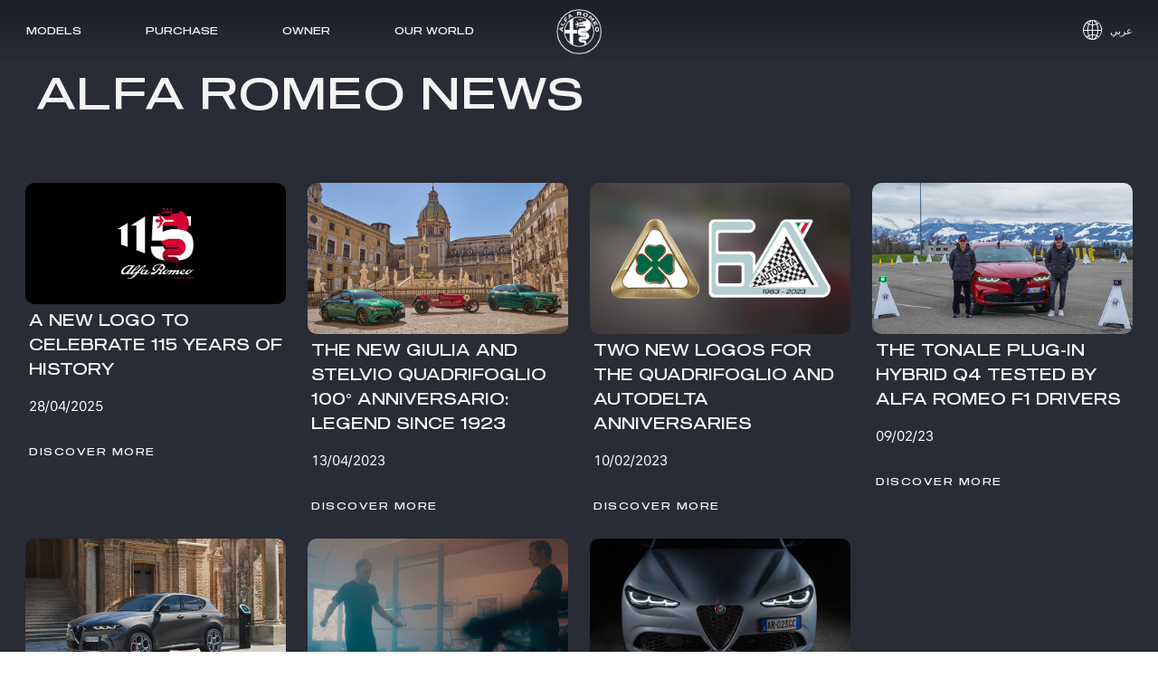

--- FILE ---
content_type: text/html;charset=utf-8
request_url: https://www.oman-alfaromeo.com/en/news
body_size: 13256
content:
<!DOCTYPE HTML>



<html lang="en-OM">
    <head>
    <meta charset="UTF-8"/>
    <title>Alfa Romeo News</title>
    
    <meta name="description" content="Latest news on Alfa Romeo."/>

    <link rel="prefetch" href="/etc.clientlibs/alfa/clientlibs/clientlib-site-2022/resources/fonts/sequel100black-45-webfont.woff2" as="font" type="font/woff2" crossorigin/>
    <link rel="prefetch" href="/etc.clientlibs/alfa/clientlibs/clientlib-site-2022/resources/fonts/icomoon.woff" as="font" type="font/woff2" crossorigin/>

   <!--D1 Integration -->
	 
		
    
	<!-- End D1 Integration -->

    <!-- Twitter -->
    <meta content="summary_large_image" name="twitter:card"/>
    <meta name="twitter:domain"/>
    <meta content="@alfa_romeo" name="twitter:site"/>
    <meta content="Alfa Romeo News" name="twitter:title"/>
    <meta content="Latest news on Alfa Romeo." name="twitter:description"/>
    <meta content="Latest news on Alfa Romeo." name="twitter:text:description"/>
    <meta content="@alfa_romeo" name="twitter:creator"/>
    <meta content="https://www.oman-alfaromeo.com/en" name="twitter:image"/>
    <meta content="https://www.oman-alfaromeo.com/en" name="twitter:image:src"/>

    <!-- Facebook Pinterest -->
    <meta content="https://www.oman-alfaromeo.com/en/en/news" property="og:url"/>
    <meta content="Alfa Romeo News" property="og:title"/>
    <meta content="Latest news on Alfa Romeo." property="og:description"/>
    <meta content="@alfa_romeo" property="og:site_name"/>
    <meta content="https://www.oman-alfaromeo.com/en" property="og:image"/>
    <meta content="website" property="og:type"/>
    <meta content="om_en" property="og:locale"/>
    <meta name="template" content="page-content"/>
    <meta name="viewport" content="width=device-width, initial-scale=1"/>
    
    

    
    

    <!---Site Verification-->
    	

    

    
<link rel="canonical" href="https://www.oman-alfaromeo.com/en/en/news"/>

    
    

    
    
    
    

    

    
    
    

    
    

    
    

    <script>
	var globalVar = {
		'brand' : 'alfaromeo',
		'marketCode': '1000',
		'brandCode': 83
	};
    </script>

    <link rel="shortcut icon" href="/etc.clientlibs/alfa/clientlibs/clientlib-site-2022/resources/favicon/favicon.png"/>
    <link rel='apple-touch-icon' sizes='180x180' href='/etc.clientlibs/alfa/clientlibs/clientlib-site-2022/resources/favicon/apple-touch-icon-180x180.png'/>
    <link rel='icon' type='image/png' sizes='192x192' href='/etc.clientlibs/alfa/clientlibs/clientlib-site-2022/resources/favicon/android-chrome-192x192.png'/>

    <meta name="apple-mobile-web-app-capable" content="yes"/>
    <meta name="apple-mobile-web-app-status-bar-style" content="black"/>
    
    
        <style>
            .gdpr-cookie-recall-link {
                display: none !important;
            }
        </style>
    </link>
    
    
    
    
    
        <!-- Google Tag Manager for mk -->
        
        
            <script> window.dataLayerFCA = window.dataLayerFCA || [];</script>
            <script>(function(w,d,s,l,i){w[l]=w[l]||[];w[l].push({'gtm.start': new Date().getTime(),event:'gtm.js'});var f=d.getElementsByTagName(s)[0], j=d.createElement(s),dl=l!='dataLayer'?'&l='+l:'';j.async=true;j.src='https://www.googletagmanager.com/gtm.js?id='+i+dl;f.parentNode.insertBefore(j,f);})(window,document,'script','dataLayerFCA','GTM-59X4WML');</script>
        

        <!--End Google Tag Manager for mk -->
    
    
    <script src="//assets.adobedtm.com/launch-EN0f42a4515733422993e3459e15089f00.min.js" async></script>
    
    
 

    
    <script type='text/javascript'>
    var digitalData ={
      "page" : {
          "attributes": {
            "internalSearch": {
                "postalCode": "",
                "term": ""
            },
            "style": "",
            "platform": {
                "device": "",
            }
          },
          "custom": {
            "formInteractionType": ""
          },
          "category" : {
             "pageType" : "alfa-romeo:om:editorial",
             "primaryCategory" : "alfa-romeo:om:editorial:news",
             "subCategory1" : "alfa-romeo:om:editorial",
             "subCategory2" : "alfa-romeo:om:editorial:news"
            },
          "component" : {
             "configurator" : {
                "attributeName" : "",
                "colors" : "",
                "options" : "",
                "stepName" : "",
                "stepNumber" : "",
                "trim" : "",
                "engine" : "",
                "completePrice" : ""
             },
             "dealerSearch" : {
                "criteria" : "",
                "dealerID" : ""
             },
             "form" : {
                "brochureDeliveryMethod" : "",
                "contactMethod" : "",
                "leadType" : "",
                "models" : "",
                "nameType" : "",
                "purchaseTimeframe" : "",
                "stepName" : "",
                "transactionID" : ""
             },
             "paymentCalc" : {
                "amtFinanced" : "",
                "downPayment" : "",
                "mileage" : "",
                "monthlyPayment" : "",
                "msrp" : "",
                "purchaseType" : "",
                "term" : "",
                "tradeIn" : ""
             },
             "inventorySearch" : {
                "vechicleCondition" : "",
                "filterList" : "",
                "numberOfVehicles" : ""
             }
            },
          "pageInfo" : {
            "countryCode" : "om",
            "interactionMethod" : "",
            "language" : "en",
            "linkName" : "",
            "linkType" : "",
            "mobileSiteType" : "",
            "orientation" : "",
            "pageName" : "alfa-romeo:om:editorial:news",
            "postalCode" : "",
            "dealerID" : "",
            "sysEnv" : "",
            "vehicleBrand" : "alfa\u002Dromeo",
            "vehicleModel" : "",
            "vehicleModelName" : "",
            "vehicleTrim" : "",
            "vehicleID" : "083",
            "rangeModels":"testrange",
            "vehicleYear" : "",
            "businnessArea" : "",
            "tabName": "",
            "mediaCampaignID": "",
            "mktgCampaignID": "0",
            "offerIncentiveID": "",
            "source": "",
            "siteType": "web corporate",
            "assetOwner": "brand",
            "businessArea": "sales",
            "url": "",
            "referrer": "",
            "visitorID": "",
            "vehicleCategory": "",
            "vehicleEngine": "",
            "pageTarget": "" 
        }
    }
};
var breakpoint = 768;
if (window.innerWidth < breakpoint) {
         digitalData.page.attributes.platform.device = "mobile";
		 } else {
		 digitalData.page.attributes.platform.device = "desktop";
		 }
    </script>

    <script>
        document.addEventListener('DOMContentLoaded', function() {
        var breakpoint = 768;
        if ($(window).width() < breakpoint) {
        digitalData.page.pageInfo.sysEnv = "mobile";
        } else {
        digitalData.page.pageInfo.sysEnv = "desktop";
        }
        digitalData.page.attributes.platform.device = digitalData.page.pageInfo.sysEnv;
        });
    </script>

    

    
    
    
    <script>
    var apiKey="IeS\u002DuYFIQaucbnlVQfogsQwmGDy1t6aSI1p1D3UTPmE";
	var lblZoomDesktop="Utilizza CTRL + scorrimento per eseguire lo zoom della mappa";
	var lblZoomMobile="Utilizza due dita per spostare la mappa";
    var enableHereMap= true;
    var enableHereMapMainDealerLocator= true;
    var dealerLocatorGoogleMapURL = "";
    var mapType = "";
    var googleMapApiKey = "";
    var woosMapApiKey = "";

    //LABELS DEALER LOCATOR
    var dealerLocatorConfig = {
        "startLat": "41.87194",
        "startLng": "12.56738",
        "locatorMarket": "1000",
        "radius": 120,
        "startZoomLevel": 10,
        "afterSearchZoomLevel": 12,
        "zoomMapOnRemoveDistance": 12,
        "zoomMapOnCalculateDistance": 12,
        "zoomMapOnAutocomplete": 12,
        "zoomMapOnSelect": 12,
        "locatorBrand": "83",
        "funcAjaxCall": "finddealerxml",
        "countryCodeOverride": ["ITA"],
        "disableMoparUrl": false,
        "noResultsMessage":"",
        "checkbox":[],
        "smyorg" : "0",
        "telephoneField": ""
    };

    var search_on_map_hover_label_dealer_locator = "";
    var dealers_endpoint = "https:\/\/dealerlocator.fiat.com\/geocall\/RestServlet";
    var visualizationOptions = {province: true};
    var freespeePhoneLeadChannel = "";
    </script>

    
    <script>
        var message =
{
"text_below_button": "* Campo obbligatorio",
"placeholder_nome": "Nome*",
"placeholder_cognome": "Cognome*",
"placeholder_Email": "Email*",
"placeholder_Conferma_mail": "Conferma email*",
"placeholder_cellulare": "Cellulare*",
"placeholder_cap": "CAP*",
"placeholder_address": "CAP o indirizzo*",
"placeholder_formAddress": "Via",
"placeholder_city": "Città",
"placeholder_TITLE_PERSON": "Titolo*",
"placeholder_piva": "Partita IVA*",
"placeholder_PIVA_VALUE": "Partita IVA*",
"placeholder_fleetVehicles": "Vetture flotta*",
"placeholder_APPOINTMENTNOTES": "A che ora vuoi essere chiamato?",
"placeholder_COMMUNICATIONCHANNEL": "Canale preferito di contatto",
"placeholder_company": "Nome dell'azienda*",
"mandatory_field": "Campo obbligatorio",
"invalid_name": "Nome non valido",
"invalid_company": "Nome dell'azienda non valido",
"invalid_surname": "Cognome non valido",
"success": "Corretto",
"invalid_second_surname": "Secondo Cognome non valido",
"invalid_email": "Email non valida",
"invalid_confirm_email": "I campi Email non coincidono",
"invalid_number_phone": "Cellulare non valido",
"invalid_code_zip": "CAP o indirizzo non valido",
"invalid_vatnumber": "Partita IVA non valida",
"button_send": "INVIA",
"title_select_models": "Modelli*",
"info_request": "Stai chiedendo un ",
"info_request_end": " per <strong>",
"address_error_message": "CAP o indirizzo obbligatorio",
"address_number_error_message": "Inserisci il numero civico",
"placeholder_message": "Messaggio",
"placeholder_secondsurname": "2° Cognome",
"label_clickToCall": "CHIAMA LA CONCESSIONARIA",
"label_send_form": "Oppure compila il form",
"invalid_brand": "indicaci quali sono i contenuti che vuoi vedere per primi",
"invalid_autocomplete_zip": "Selezionare un indirizzo valido",
"other_models": "Altro",
"select_models": "Seleziona",
"conf_message":"Clicca qui per visualizzare la quotazione inviata all’utente",
"success": "Corretto",
"invalid_second_surname": "Secondo Cognome non valido", 
"placeholder_COMMUNICATIONCHANNEL": "Canale preferito di contatto",
"placeholder_Email_destinatario": "Email*",
"placeholder_nome_destinatario": "Nome*",
"label_destinatario": "DESTINATARIO",
"label_mittente": "MITTENTE",
"invalid_name_destinatario": "Nome non valido",
"invalid_email_destinatario": "Email non valida",
"cc_object_mail":"Ti ho inviato la mia configurazione Alfa Romeo",
"lbl_zoom_desktop":"Utilizza CTRL + scorrimento per eseguire lo zoom della mappa",
"lbl_zoom_mobile":"Utilizza due dita per spostare la mappa",
 "channel_info":"Scegliendo 'Videochiamata' sarai contattato per organizzare un appuntamento virtuale e potrai vivere la stessa esperienza dello showroom comodamente da casa tua!",
};
        var dealerMessage =
{
"title": "Seleziona uno dei nostri concessionari",
"new_cap": "Inserisci un CAP per effettuare la ricerca",
"no_dealer": "Nessun Concessionario trovato",
"nome": "Nome Concessionario",
"indirizzo": "Indirizzo",
"distanza": "Distanza",
"GAQ": "Richiedi preventivo",
"TD": "Prenota",
"KMI": "Tienimi informato",
"select_dealer": "Seleziona Dealer"
};
        var formLabel = 
{
"newStepMessage":{
               				   					  "section-models": "Modello",
                                                  "section-anagraphic": "I tuoi dati",
                                                  "section-anagraphic-models": "I tuoi dati",
                                                  "section-dealer": "Concessionaria",
                                                  "section-thankyou": ""
                   				   },
"stepMessage":{
"section-models": "Modello",
"section-anagraphic": "I tuoi dati",
"section-anagraphic-models": "I tuoi dati",
"section-dealer": "Concessionaria",
"section-thankyou": ""
},
"piva": {
"QuestionLabel": "Hai una Partita IVA?",
"YesLabel": "Si",
"NoLabel": "No"
},
                                   "vpermuta": {
                                                  "QuestionLabel": "Hai una vettura da dare in permuta o rottamare?*",
                                                  "YesLabel": "Si",
                                                  "NoLabel": "No",
                                                  "AltroLabel": "Altro",
												  "auto_brand": "Marca auto posseduta",
												  "auto_model": "Modello vettura posseduta",
												  "auto_year": "Immatricolazione vettura posseduta"
                                   },
"form-models-list": {
"selectModels": "Scegli il modello che ti interessa",
"go": "Prosegui"
},
"title-form": {
"AnagraficText": "Compila con i tuoi dati",
 "AnagraficNLText": "Iscriviti e resta in contatto con noi: riceverai la nostra newsletter che ti aggiorna in anteprima su news, offerte, promozioni e tanto altro ancora.",
 "AnagraficKMIText": "Resta aggiornato: riceverai aggiornamenti sul nuovo modello.",
 "model_choose_lbl": "Hai scelto:",
"AnagraficSCText": " La tua configurazione è stata salvata correttamente. Potrai riprenderla e  modificarla in un secondo momento con il codice Alfa Romeo per creare il look perfetto per la tua",
"AnagraficSCText_2": ".",
"LabelCode":"IL TUO ALFA ROMEO CODE E'",
"AnagraficSHText": "Condividi la configurazione della tua",
"AnagraficSHText_2": "perfetta con i tuoi amici!",
},
"submit":
{
"send": "Invia"
},
"fleet": {
										"FleetSizeLabel": "Dimensione flotta*",
										"Size1": "1-19",
										"Size2": "20-49",
										"Size3": "50+"
									},
"vehicle_permutation":
{
"you_have": "Hai una vettura da dare in permuta o rottamare?*",
"auto_brand": "Marca auto posseduta",
"auto_model": "Modello vettura posseduta",
"auto_year": "Immatricolazione vettura posseduta",
"yes_label": "Si",
"no_label": "No"
},
"hp-dealerlocator":
{
"dealer_title": "Seleziona uno dei nostri concessionari",
"dealer_new_cap": "Inserisci un <strong>CAP</strong> per effettuare la ricerca",
"dealer_update": "AGGIORNAMENTO",
"dealer_select_map": "SELEZIONA MAPPA",
"dealer_list": "VISUALIZZA LISTA",
"dealer_no_dealer": "Nessun Concessionario trovato",
"dealer_closeMap": "Chiudi mappa",
"dealer_openMap": "Apri mappa"
},
 "new-dealer-locator":
   {
	  "dealer_title": "Seleziona uno dei nostri concessionari",
	  "dealer_new_cap": "Inserisci un <strong>CAP</strong> per effettuare la ricerca",
	  "dealer_select_map": "SELEZIONA MAPPA",
	  "dealer_list": "VEDI LISTA",
	  "dealer_no_dealer": "Nessun Concessionario trovato",
	  "dealer_closeMap": "Chiudi mappa",
	  "dealer_openMap": "Apri mappa",
	  "dealer_update": "Ripeti la ricerca qui",
          "placeholder_field_address":"Inserisci un CAP o indirizzo",
	  "select_dealer_cta": "Seleziona",
	  "booking_dealer_cta": "Online Booking",
	  "call_dealer_cta": "Chiama ora",
"servizi":"Servizi: Business Center",
	  "dealer_distance": "Distanza",
          "dealer_search_error":"Non abbiamo trovato alcuna concessionaria con l'indirizzo inserito. Digita un nuovo indirizzo o naviga la mappa per ripetere la ricerca. "

   },
									"model": 
									{ 
										"ChangeModel": "Cambia modello", 
									},

								   "dealer":
								   {
									 "ChangeDealer": "Cambia concessionaria",
								   },
									"multiple_next": 
									{
										"next": "AVANTI",
									},
                                                                        "urls":
                                                                        {
                                                                                "baseUrlPdf": "http://www.jeep-official.it/NS_Configuration/jeep/it/it_jeep_"
                                                                         }
};
var select =
{
"Option":
{
"Option_1": "",
"Option_2": "Sig.",
"Option_3": "Sig.ra"
},
};
var tabName =
{
"TD": "Test drive",
"GAQ": "Preventivo",
"NLF": "News Letter",
"NL": "News Letter",
"KMI": "Tienimi informato",
"RI": "Richiesta Informazioni",
"GAB": "Richiesta Brouchure"
};

var privacyMessage =
					{
						
								"#informative_1#": "CONSENSO",
								"#informative_2#": "Letta l'",
								"#informative_3#": "<ins>informativa privacy</ins> ",
								"#informative_4#": "https://staticpromo.fiat.com/privacy/IT/informative-it.html?brand=alfaromeo",
								"#informative_5#": "Acconsento",
								"#informative_6#": "Non acconsento",
								"#informative_7#": "alle attività di marketing",
								"#informative_8#": "al trattamento dei miei dati personali da parte di FCA Italy S.p.A. per le finalità di marketing di cui al punto c) dell’informativa, con modalità cartacee, automatizzate o elettroniche e, in particolare, a mezzo posta ordinaria o email, telefono (es. chiamate automatizzate, SMS, MMS), fax e qualsiasi altro canale informatico (es. siti web, mobile app).",
								"#informative_11#": "alle attività di profilazione",
								"#informative_12#": "al trattamento dei miei dati personali da parte di FCA Italy S.p.A. per analizzare le mie preferenze e ricevere comunicazioni commerciali personalizzate, di cui al punto d) dell’informativa.",
								"#informative_13#": "Acconsento",
								"#informative_14#": "Non acconsento",
								"#informative_15#": "alla comunicazione dei dati a terzi per loro attività di marketing",
								"#informative_16#": "alla comunicazione dei miei dati personali a società connesse o collegate a FCA Italy S.p.A., nonché a società partner della stessa appartenenti ai settori automobilistico, finanziario, assicurativo e delle telecomunicazioni, che li potranno trattare per le finalità di marketing di cui al punto e) dell’informativa, con modalità cartacee, automatizzate o elettroniche e, in particolare, a mezzo posta ordinaria o email, telefono (es. chiamate automatizzate, SMS, MMS), fax e qualsiasi altro canale informatico (es. siti web, mobile app).",
								"#informative_17#": "Acconsento",
								"#informative_18#": "Non acconsento"
																
							
					};
var selectChannel =
{
"Channel":
	{
		"Option_1": "",
                "Option_2": "Videochiamata|V",
                "Option_3": "Telefono|T",
	
	},
};
        var typ_message =
                   {
                       "typ_message":
                              {
                                  "titolo_box_1": "Grazie ",
                                  "titolo_box_2": " per il tuo interesse",
                                  "titolo_box_3": "La tua richiesta è stata inoltrata alla concessionaria: ",
                                  "titolo_box_4": "Sarai contattato al più presto",
                                  "button_box_default": "Homepage",
				  "button_box_home": "Homepage",
				  "button_box_model": "Scopri di più",
                                  "titolo_box_1_tp_gaq": "Richiesta brochure",
                                  "titolo_box_2_tp_gaq": "andata a buon fine",
                                  "testo_box_3_tp_gaq": "Riceverai un'email, all'indirizzo da te indicato, con il link dal quale scaricare la tua brochure",
                                  "test_box_4_tp_gaq": "Prosegui il viaggio alla scoperta di ",
                                  "test_box_5_tp_gaq": ", ti basta un click per saperne di più: farla tua non è mai stato così semplice",
                                  "button_box_tp_gaq_rp": "Richiedi un preventivo",
				  "button_box_tp_gaq_td": "Prenota un test drive",
				  "button_box_tp_gaq_continue_on_model": "Continua a scoprire",
								  "keep_browsing": "Ritorna al sito Alfa Romeo"
                              },
							  "CTA": {
								
								"TD": {
								  "buttons":[{
									 	"position": 1,
										"tag":"quote",
										"text":"i nostri consulenti di vendita riceveranno la tua richiesta",
										"textFleet":"il nostro personale di vendita riceverà la tua richiesta",
										"url":"",
										"cta":"",									
									  },
									  {
										"position": 2,
										"tag":"calendar",
										"text":"verrai contattato per fissare il tuo appuntamento",
										"url":"",
										"cta":"",
									  },
									  {
										"position": 3,
										"tag":"testdrive",
										"text":"proverai il tuo veicolo Alfa Romeo su strada",
										"url":"",
										"cta":"",
									  }],
								  
								  "keep_browsing": "Prossimi passi:",
								},
								
								"GAQ": {
								 "buttons":[{
									 	"position": 1,
										"tag":"quote",
										"text":"la concessionaria riceverà la tua richiesta",
										"textFleet":"il nostro personale di vendita riceverà la tua richiesta",
										"url":"",
										"cta":"",									
									  },
									  {
										"position": 2,
										"tag":"calendar",
										"text":"verrai contattato per fissare il tuo appuntamento",
										"url":"",
										"cta":"",
									  },
									  {
										"position": 3,
										"tag":"discoverdealers",
										"text":"potrai scoprire il tuo modello Alfa Romeo e ricevere un preventivo personalizzato",
										"url":"",
										"cta":"",
									  }],
								   "keep_browsing": "Prossimi passi:",
								},
								"NL": {
								"buttons":[{
								 
									"position": 1,
									"tag":"configurator",
									"text":"configurare subito la tua prossima Alfa Romeo",
									"url":"https://www.alfaromeo.it/configuratore/",
									"cta":"Configura",
									
								},
								{
									"position": 2,
					                "tag":"news",
					                "text":"scoprire tutte le promozioni disponibili in questo momento",
					                "url":"https://www.alfaromeo.it/offerte",
					                "cta":"Promozioni",
								  },
								  {
									"position": 3,
									"tag":"hp",
									"text":"continuare il tuo viaggio nel mondo Alfa Romeo",
									"url":"https://www.alfaromeo.it/",
									"cta":"Homepage",
								 },
								 // {
									// "position": 4,
									// "tag":"discoverpromotions",
									// "text":"Discover all promotions",
									// "url":"https://www.jeep-official.it/",
									// "cta":"TORNA ALLA HOME",
								 //  }
								  ],
								 
								  "keep_browsing": "Mentre aspetti di leggere la tua prima newsletter, puoi:",
								
								},
								"GAB": {
								"buttons":[{
								  
									"position": 1,
									"tag":"brochure",
									"text":"scaricare subito la brochure che hai richiesto. Riceverai anche via email il link per scaricarla in seguito",
									"url":"https://www.alfaromeo.it/brochure-download",
									"cta":"Download",
									
								  },
								  {
									"position": 2,
									"tag":"discovermodels",
									"text":"scoprire le brochure di tutti gli altri modelli Alfa Romeo",
									"url":"https://www.alfaromeo.it/brochure-download",
									"cta":"Scopri di più",
								  },
								 {
									"position": 3,
									"tag":"discoverpromotions",
									"text":"scoprire tutte le promozioni disponibili in questo momento!",
									"url":"https://www.alfaromeo.it/offerte",
									"cta":"Promozioni",
								  }],
								  "keep_browsing": "Adesso puoi:",						
								},
								"GAB_LEAD": {
								"buttons":[{
								  
									"position": 1,
									"tag":"brochure",
									"text":"scaricare subito la brochure che hai richiesto. Riceverai anche via email il link per scaricarla in seguito",
									"url":"https://www.alfaromeo.it/brochure-test-drive-preventivo#brochure",
									"cta":"Download",
									
								  },
								  {
									"position": 2,
									"tag":"discovermodels",
									"text":"scoprire le brochure di tutti gli altri modelli Fiat",
									"url":"https://www.alfaromeo.it/brochure-test-drive-preventivo#brochure",
									"cta":"Scopri di più",
								  },
								 {
									"position": 3,
									"tag":"discoverpromotions",
									"text":"scoprire tutte le promozioni disponibili in questo momento!",
									"url":"https://www.alfaromeo.it/offerte",
									"cta":"Promozioni",
								  }],
								  "keep_browsing": "Adesso puoi:",						
								},
								"KMI": {
								 
								  "buttons":[{
								 
										"position": 1,
										"tag":"",
										"text":"",
										"url":"",
										"cta":"",
										
									},
									{
										"position": 2,
										"tag":"hp",
										"text":"continua il tuo viaggio nel mondo Alfa Romeo",
						                "url":"https://www.alfaromeo.it",
						                "cta":"Homepage",
									  },
									  {
										"position": 3,
										"tag":"",
										"text":"",
										"url":"",
										"cta":"",
									 }],
								  
									  "keep_browsing": "",
					
								},
								"RI": {
							
								   "buttons":[{
									 	"position": 1,
										"tag":"quote",
										"text":"i nostri consulenti riceveranno la tua richiesta",
										"textFleet":"il nostro personale di vendita riceverà la tua richiesta",
										"url":"",
										"cta":"",									
									  },
									  {
										"position": 2,
										"tag":"calendar",
										"text":"verrai contattato per fissare il tuo appuntamento",
										"url":"",
										"cta":"",
									  },
									  {
										"position": 3,
										"tag":"discoverdealers",
										"text":"potrai scoprire il tuo veicolo Alfa Romeo",
										"url":"",
										"cta":"",
									  }],
								  "keep_browsing": "Prossimi passi:",
								}
								
								
							}
						
					
					};
        var eloquaThankyouPageCTADefaultLink = "";
    </script>


    
    
    
    
    <script type="application/ld+json">
    {
        "@context": "http://schema.org",
        "@type": "Organization",
        "name": "Alfa Romeo",
        "brand": {
            "@type": "Brand",
            "url": "https://www.oman-alfaromeo.com/en",
            "logo": "https://www.oman-alfaromeo.com/en/content/dam/alfa/2022/asset.jpg",
            "name": ""
        },
        "foundingDate": "1910-06-24",
        "logo": "https://www.oman-alfaromeo.com/en/content/dam/alfa/2022/asset.jpg",
        "url": "https://www.oman-alfaromeo.com/en",
        "sameAs": []
    }
    </script>
    

    
    
    

    
    



	<link rel="stylesheet" href="/etc.clientlibs/stellantis-d2-core/clientlibs/stellantis-global-styles/alfa/theme.ef490825755887ca8bdd69b41407618d.css" type="text/css"/>
    
	<link rel="stylesheet" href="/etc.clientlibs/stellantis-d2-core/clientlibs/stellantis-reuse/core/global-reuse.48d3d461ca1e1d5d3f0a14006cf95041.css" type="text/css"/>
	<link rel="stylesheet" href="/etc.clientlibs/alfa/clientlibs/clientlib-site-2022.min.2923fff51714b11006724a2d0eb34ae7.css"/>
    

    
        
    
         <script defer src="/etc.clientlibs/alfa/clientlibs/clientlib-site-2022-chunks/core-fw.min.cc3288723b197c609cc9e6c350616554.js"></script>
<script defer src="/etc.clientlibs/stellantis-d2-core/clientlibs/stellantis-reuse-fw/core/global-reuse-fw.min.d4ad5e85020c06a496479bac11b5bf0e.js"></script>

    
    
    
    
<link rel="stylesheet" href="/etc.clientlibs/stellantis-whitelabel/clientlibs/theme/alfa.lc-1765987494980-lc.min.css" type="text/css">
<link rel="stylesheet" href="/etc.clientlibs/stellantis-whitelabel/clientlibs/Design-system/alfa.lc-1765987492746-lc.min.css" type="text/css">




    
    
    <!-- Google Tag Manager -->
    
    <!-- End Google Tag Manager -->
    
    
    
    

    <script>
        dataLayer = window['dataLayer']||[];
    </script>
 
    <script>
    var dataLayer = window['dataLayer']||[];    
    dataLayer.push({    
    "brand":"alfa-romeo",
    "language": "en",
    "country": "om",
    "rumTarget": ""
    });
    </script>
 
    <script>
    var RationalizedForms = {};
    RationalizedForms.formIntegrationEndpoint = "";
    RationalizedForms.saveAndShareEndpoint = "";
    </script>
    
    
        
            <link rel="stylesheet" href="/etc.clientlibs/stellantis-whitelabel/clientlibs/WlButton.lc-1765987495853-lc.min.css" type="text/css" data-app-css-wl="WlButton"/>
        
    
    
        
    
    
        
            
        
     
</head>
    <body class="content-page default-page page basicpage">
          
        
        
        
            
            
                <!-- Google Tag Manager (noscript) -->
                <noscript>
                    <iframe src="https://www.googletagmanager.com/ns.html?id=GTM-59X4WML" height="0" width="0" style="display:none;visibility:hidden"></iframe>
                </noscript>
                <!-- End Google Tag Manager (noscript) -->
            
        
        
        
        
            




            



            <div class="root-container">

    
    
    
    
        
        <header class="ID01-XfHeader"><div class="ID01-XfHeader-xf"><div class="xfpage">
<meta name="viewport" content="width=device-width, initial-scale=1, shrink-to-fit=no"/>



    
    
<link rel="stylesheet" href="/etc.clientlibs/stellantis-d2-core/clientlibs/stellantis-global-styles/alfa/theme.min.ef490825755887ca8bdd69b41407618d.css" type="text/css">



    
    
<link rel="stylesheet" href="/etc.clientlibs/alfa/clientlibs/clientlib-header.min.e54406e2f4c63db5856304f901c10ca6.css" type="text/css">



    
    
<link rel="stylesheet" href="/etc.clientlibs/stellantis-d2-core/clientlibs/stellantis-reuse/core/global-reuse-footer.min.091e49f3caa7d84cd78276eacdd14c0e.css" type="text/css">



    
    
<link rel="stylesheet" href="/etc.clientlibs/stellantis-d2-core/clientlibs/stellantis-reuse/core/global-reuse-headerSol.min.eed5f6fbb8c39f1687c4834b768675bd.css" type="text/css">








    
    
    
    <div class="xf-root-container">
        
        <div class="xf-main-container">

    
    
    
    <div class="xf-main-container-ct">
        
        <div class="ID00-Header">

    
    

    <div id="header" class="cvHeader">

        

        
        <div class="ID00-HeaderMainNav">

<div class="cvHeader__main-overlay"></div>

<div class="cvHeader__main">
    <div class="cvContainer--maxed">

        <a class="cvHeader__main-logo" href="/en/">
            <img src="/content/dam/alfa/cross/integrations/header/logo-alfa-white.png" alt="Alfa Romeo" width="50" height="50"/>
        </a>

        <nav class="cvNav__main" role="navigation">

            <div class="cvNav__main-leftGroup">

                
                <div class="cvNav__main-item" data-target="modelli" aria-haspopup="true" aria-expanded="false">
	
	<a class="cvNav__main-link" href="javascript:void(0)" target="_self" data-mobiletype="text" data-tablettype="text" data-desktoptype="text" aria-haspopup="true" aria-expanded="false" role="button" data-adobe="top-nav:showroom">
		
		<span>Models</span>
		
	</a>

	

    
    
    
    <div id="modelli" class="cvSubNav__main ">
        <div class="cvSubNav__main-back"><i class="icon-arrow-left"></i> Back</div>
        <div class="cvSubNav__main-overflow">
            <!-- SubMenu Title visible only on mobile (CSS)-->
            <div class="cvSubNav__main-title">Models</div>

            
            <div class="ID00-MegaMenuCardList">

    
    
    

    <div class="cvSubNav__listNav cardsList">
        

        
            <div class="ID00-MegaMenuCardListItem"><div class="cvSubNav__listNav-card">     
    <div class="cvSubNav__listNav-card-hgroup">
        <a class="cvSubNav__listNav-image" href="/en/models/tonale" data-adobe="top-nav:img:showroom:tonale">
            
    
<img class="lazy" data-src="/content/dam/alfa/cross/header/modelli/AR-Menu-Tonale_Ti.png" width="375" height="182"/>


    


        </a>
        <div class="cvTagWrapper">
            
        </div>

        <a class="cvSubNav__listNav-item" href="/en/models/tonale">
            
            <span>TONALE</span>
        </a>
    </div>
    
    

    <div class="msrp hidden">
        <span class="msrp__label">Starting from</span>
        <span class="msrp__value">RO 18,995</span>
    </div>
  

    
            
     
     
 <div class="cvBtnWrapper">
       
    
        
        <a class="cvBtn cvBtn--secondary  " href="/en/models/tonale" data-adobe="top-nav:showroom:tonale" role="link" data-app="bmo">
            <span>Discover More</span>
        </a>
    
    
       
    
        
        <a class="cvBtn cvBtn--secondary  " href="/en/configurator" data-adobe="top-nav" role="link">
            <span>3D Experience</span>
        </a>
    
    </div>
     

</div>

    
</div>
<div class="ID00-MegaMenuCardListItem"><div class="cvSubNav__listNav-card">     
    <div class="cvSubNav__listNav-card-hgroup">
        <a class="cvSubNav__listNav-image" href="/en/models/stelvio" data-adobe="top-nav:img:showroom:stelvio">
            
    
<img class="lazy" data-src="/content/dam/alfa/cross/header/modelli/AR-Menu-Stelvio-MCA-TI.png" width="375" height="182"/>


    


        </a>
        <div class="cvTagWrapper">
            
        </div>

        <a class="cvSubNav__listNav-item" href="/en/models/stelvio">
            
            <span>STELVIO</span>
        </a>
    </div>
    
    

    <div class="msrp hidden">
        <span class="msrp__label">Starting from</span>
        <span class="msrp__value">RO 27,499</span>
    </div>
  

    
            
     
     
 <div class="cvBtnWrapper">
       
    
        
        <a class="cvBtn cvBtn--secondary  " href="/en/models/stelvio" data-adobe="top-nav:showroom:stelvio" role="link" data-app="bmo">
            <span>Discover more</span>
        </a>
    
    </div>
     

</div>

    
</div>
<div class="ID00-MegaMenuCardListItem"><div class="cvSubNav__listNav-card">     
    <div class="cvSubNav__listNav-card-hgroup">
        <a class="cvSubNav__listNav-image" href="/en/models/giulia" data-adobe="top-nav:img:showroom:giulia-regular">
            
    
<img class="lazy" data-src="/content/dam/alfa/om/banner/AR-Menu-GIULIA-MCA-TI.png" width="375" height="182"/>


    


        </a>
        <div class="cvTagWrapper">
            
        </div>

        <a class="cvSubNav__listNav-item" href="/en/models/giulia">
            
            <span>GIULIA</span>
        </a>
    </div>
    
    

    <div class="msrp hidden">
        <span class="msrp__label">Starting from</span>
        <span class="msrp__value"> RO 24,799</span>
    </div>
  

    
            
     
     
 <div class="cvBtnWrapper">
       
    
        
        <a class="cvBtn cvBtn--secondary  " href="/en/models/giulia" data-adobe="top-nav:showroom:giulia-regular" role="link" data-app="bmo">
            <span>Discover More</span>
        </a>
    
    </div>
     

</div>

    
</div>
<div class="ID00-MegaMenuCardListItem"><div class="cvSubNav__listNav-card">     
    <div class="cvSubNav__listNav-card-hgroup">
        <a class="cvSubNav__listNav-image" href="/en/models/quadrifoglio/stelvio-quadrifoglio" data-adobe="top-nav:img:showroom:stelvio:quadrifoglio">
            
    
<img class="lazy" data-src="/content/dam/alfa/ae/giuila/thumbnail_ 300x125​.png" width="375" height="182"/>


    


        </a>
        <div class="cvTagWrapper">
            
                
                    <div class="cvTag" style="
                              color: #ffffff;
                              background-color: #53814d;
                              ">
                        <i class="icon-Quadrifoglio-Line"></i>
                        
                    </div>
                
            
        </div>

        <a class="cvSubNav__listNav-item" href="/en/models/quadrifoglio/stelvio-quadrifoglio">
            
            <span>STELVIO QUADRIFOGLIO</span>
        </a>
    </div>
    
    

    <div class="msrp hidden">
        <span class="msrp__label">Starting from</span>
        <span class="msrp__value">RO 48,999</span>
    </div>
  

    
            
     
            
     
     
 <div class="cvBtnWrapper">
       
    
        
        <a class="cvBtn cvBtn--secondary  " href="/en/models/quadrifoglio/stelvio-quadrifoglio" data-adobe="top-nav:showroom:stelvio:quadrifoglio" role="link" data-app="bmo">
            <span>Discover More</span>
        </a>
    
    </div>
     

</div>

    
</div>
<div class="ID00-MegaMenuCardListItem"><div class="cvSubNav__listNav-card">     
    <div class="cvSubNav__listNav-card-hgroup">
        <a class="cvSubNav__listNav-image" href="/en/models/quadrifoglio/giulia-quadrifoglio" data-adobe="top-nav:img:showroom:giulia:quadrifoglio">
            
    
<img class="lazy" data-src="/content/dam/alfa/ae/stelvio/AR-Giulia-QV-300x125-V1.png" width="375" height="182"/>


    


        </a>
        <div class="cvTagWrapper">
            
                
                    <div class="cvTag" style="
                              color: #ffffff;
                              background-color: #53814d;
                              ">
                        <i class="icon-Quadrifoglio-Line"></i>
                        
                    </div>
                
            
        </div>

        <a class="cvSubNav__listNav-item" href="/en/models/quadrifoglio/giulia-quadrifoglio">
            
            <span>GIULIA QUADRIFOGLIO</span>
        </a>
    </div>
    
    

    <div class="msrp hidden">
        <span class="msrp__label">Starting from</span>
        <span class="msrp__value">RO 46,499</span>
    </div>
  

    
            
     
            
     
     
 <div class="cvBtnWrapper">
       
    
        
        <a class="cvBtn cvBtn--secondary  " href="/en/models/quadrifoglio/giulia-quadrifoglio" data-adobe="top-nav:showroom:giulia:quadrifoglio" role="link" data-app="bmo">
            <span>Discover More</span>
        </a>
    
    </div>
     

</div>

    
</div>
<div class="ghost">

</div>

            
        
    </div>


</div>

            
        </div>
    </div>


</div>
            

                
                <div class="cvNav__main-item" data-target="purchase" aria-haspopup="true" aria-expanded="false">
	
	<a class="cvNav__main-link" href="javascript:void(0)" target="_self" data-mobiletype="text" data-tablettype="text" data-desktoptype="text" aria-haspopup="true" aria-expanded="false" role="button" data-adobe="top-nav:purchase">
		
		<span>Purchase</span>
		
	</a>

	

    
    
    
    <div id="purchase" class="cvSubNav__main ">
        <div class="cvSubNav__main-back"><i class="icon-arrow-left"></i> </div>
        <div class="cvSubNav__main-overflow">
            <!-- SubMenu Title visible only on mobile (CSS)-->
            <div class="cvSubNav__main-title"></div>

            
            <div class="ID00-MegaMenuList"><div class="cvSubNav__listNav horizontalList">
    

    
        
    <a class="cvSubNav__listNav-item" href="/en/find-us" target="_self" data-adobe="top-nav">
        <i class="icon-world"></i>
        <span>
        Find Us
        
        </span>
    </a>

    
        
    <a class="cvSubNav__listNav-item" href="/en/book-a-test-drive" target="_self" data-adobe="top-nav:test-drive-request">
        <i class="icon-calendar"></i>
        <span>
        Book a Test Drive
        
        </span>
    </a>

    
        
    <a class="cvSubNav__listNav-item" href="/en/get-a-quote" target="_self" data-adobe="top-nav">
        <i class="icon-list"></i>
        <span>
        Get-a-Quote
        
        </span>
    </a>

    
        
    <a class="cvSubNav__listNav-item" href="/en/signup-for-updates" target="_self" data-adobe="top-nav">
        <i class="icon-edit-list"></i>
        <span>
        Signup for updates
        
        </span>
    </a>

    
        
    <a class="cvSubNav__listNav-item" href="/en/service-appointment" target="_self" data-adobe="top-nav">
        <i class="icon-phone"></i>
        <span>
        Book a service appointment
        
        </span>
    </a>

    
</div>

    
</div>
<div class="ID00-MegaMenuList"><div class="cvSubNav__listNav verticalList">
    

    
</div>

    
</div>
<div class="ghost">

</div>

            
        </div>
    </div>


</div>
            

                
                <div class="cvNav__main-item" data-target="owner" aria-haspopup="true" aria-expanded="false">
	
	<a class="cvNav__main-link" href="javascript:void(0)" target="_self" data-mobiletype="text" data-tablettype="text" data-desktoptype="text" aria-haspopup="true" aria-expanded="false" role="button" data-adobe="top-nav:owners">
		
		<span>Owner</span>
		
	</a>

	

    
    
    
    <div id="owner" class="cvSubNav__main ">
        <div class="cvSubNav__main-back"><i class="icon-arrow-left"></i> </div>
        <div class="cvSubNav__main-overflow">
            <!-- SubMenu Title visible only on mobile (CSS)-->
            <div class="cvSubNav__main-title"></div>

            
            <div class="ghost">

</div>
<div class="ID00-MegaMenuList"><div class="cvSubNav__listNav verticalList">
    <div data class="cvSubNav__listNav-title">After Sales Service</div>

    
        
    <a class="cvSubNav__listNav-item" href="/en/aftersales" target="_self" data-adobe="top-nav:owners:mopar">
        
        <span>
        Aftersales
        
        </span>
    </a>

    
        
    <a class="cvSubNav__listNav-item" href="/en/accessories" target="_self" data-adobe="top-nav:owners:choose:accessories">
        
        <span>
        Accessories
        
        </span>
    </a>

    
        
    <a class="cvSubNav__listNav-item" href="https://store.alfaromeo.com/" target="_self" data-adobe="top-nav:owners:homepage:store">
        
        <span>
        Merchandising
        
        </span>
    </a>

    
        
    <a class="cvSubNav__listNav-item" href="/en/business-customers" target="_self" data-adobe="top-nav">
        
        <span>
        Business Customers
        
        </span>
    </a>

    
        
    <a class="cvSubNav__listNav-item" href="/en/spare-parts-and-tips" target="_self" data-adobe="top-nav:owners:purchase:maintenance">
        
        <span>
        Spare Parts &amp; Tips
        
        </span>
    </a>

    
        
    <a class="cvSubNav__listNav-item" href="/en/car-disinfection" target="_self" data-adobe="top-nav">
        
        <span>
        Car Disinfection
        
        </span>
    </a>

    
        
    <a class="cvSubNav__listNav-item" href="/en/maintenance" target="_self" data-adobe="top-nav">
        
        <span>
        Maintenance
        
        </span>
    </a>

    
</div>

    
</div>
<div class="ghost">

</div>
<div class="ghost">

</div>

            
        </div>
    </div>


</div>
            

                
                <div class="cvNav__main-item" data-target="our-world" aria-haspopup="true" aria-expanded="false">
	
	<a class="cvNav__main-link" href="javascript:void(0)" target="_self" data-mobiletype="text" data-tablettype="text" data-desktoptype="text" aria-haspopup="true" aria-expanded="false" role="button" data-adobe="top-nav:our-world">
		
		<span>Our World</span>
		
	</a>

	

    
    
    
    <div id="our-world" class="cvSubNav__main ">
        <div class="cvSubNav__main-back"><i class="icon-arrow-left"></i> </div>
        <div class="cvSubNav__main-overflow">
            <!-- SubMenu Title visible only on mobile (CSS)-->
            <div class="cvSubNav__main-title"></div>

            
            <div class="ghost">

</div>
<div class="ID00-MegaMenuList"><div class="cvSubNav__listNav verticalList">
    <div data class="cvSubNav__listNav-title">BRAND ALFA ROMEO</div>

    
        
    <a class="cvSubNav__listNav-item" href="/en/news" target="_self" data-adobe="top-nav:brand:editorial:news">
        
        <span>
        News
        
        </span>
    </a>

    
        
    <a class="cvSubNav__listNav-item" href="/en/news/events" target="_self" data-adobe="top-nav:brand:editorial:news">
        
        <span>
        Events
        
        </span>
    </a>

    
        
    <a class="cvSubNav__listNav-item" href="/en/awards" target="_self" data-adobe="top-nav:brand:editorial:awards">
        
        <span>
        Awards
        
        </span>
    </a>

    
        
    <a class="cvSubNav__listNav-item" href="/en/magazine" target="_self" data-adobe="top-nav:brand:editorial:magazine">
        
        <span>
        Magazine
        
        </span>
    </a>

    
        
    <a class="cvSubNav__listNav-item" href="/en/history" target="_self" data-adobe="top-nav">
        
        <span>
        History
        
        </span>
    </a>

    
</div>

    
</div>
<div class="ID00-MegaMenuList"><div class="cvSubNav__listNav verticalList">
    <div data class="cvSubNav__listNav-title">SPONSORSHIP / F1</div>

    
        
    <a class="cvSubNav__listNav-item" href="/en/alfa-romeo-racing" target="_self" data-adobe="top-nav:brand:editorial:alfa-romeo-racing">
        
        <span>
        Alfa Romeo F1 Team
        
        </span>
    </a>

    
</div>

    
</div>

            
        </div>
    </div>


</div>
            </div>

            <div class="cvNav__main-rightGroup">
            <div>

                
                <div class="cvNav__main-item">
	
	<a class="cvNav__main-link" href="/ar/" target="_self" data-mobiletype="text" data-tablettype="text" data-desktoptype="text" aria-haspopup="true" aria-expanded="false" role="button" data-adobe="top-nav">
		<i class="icon-world"></i>
		<span>عربي</span>
		
	</a>

	
</div>
            </div>

		<!-- START OMNI CHNAGES-->
          
			
		 
		 <!--END OMNI CHNAGES-->
            </div>
            
        </nav>
               <!-- START This is done during D2BUILD-966 sprint 9 -->


	<div class="cvNav__main-shortcut-btn" data-target="modelli">
        <i class="icon-alfafill"></i>
        <span>models</span>
    </div> 


<!-- END This is done during D2BUILD-966 sprint 9-->

        <div class="cvNav__main-open-btn" aria-label="Open" tabindex="0" role="button"><span></span></div>

        <a class="cvNav__main-close-btn cvClose" aria-label="Close" tabindex="0" href="javascript:void(0);" role="button"><i class="icon-close"></i></a>

    </div>
</div>



</div>

        

        
    </div>


</div>
<div class="ID00-Header">

    
    

    <div id="header" class="cvHeader">

        

        
        
        

        
    </div>


</div>

        
    </div>

</div>

        
    </div>






    
    






<script defer src="/etc.clientlibs/alfa/clientlibs/clientlib-header.8069a5d17f1e8899eda5d4fb5acbf136.js"></script>
<script defer src="/etc.clientlibs/stellantis-d2-core/clientlibs/stellantis-reuse/core/global-reuse-footer.c60b82aa869cc5e2a5b2f99eaa78e581.js"></script>
<script defer src="/etc.clientlibs/stellantis-d2-core/clientlibs/stellantis-reuse/core/global-reuse-headerSol.fbaa993c0748edfe71e8183553f27f8b.js"></script>








</div>
</div>

    
</header>
<main class="main-container" role="main">

    
    
    
    
        
        
            
                


            
            
                
            
                
            
                
            
                
            
                
            
                
            
        
        
        


            <div class="ghost">

</div>

        


            <div class="ghost">

</div>

        


            <div class="ID04-ContentGrid">

<section id="ID07-ContentGrid-136da31142" class="cvSection cvContentGrid skm--black 
            cvMargin--top0
            cvMargin--bottom0
            
            
            
            " aria-live="polite" aria-roledescription="carousel" data-placeholder-text="false">

    <div class="cvContainer">
        <div class="cvContentGrid__heading">
            <div class="cvContentGrid__hgroup">
                
                <h2 class="cvHeading2">ALFA ROMEO NEWS
                </h2>
            </div>

            
        </div>
    </div>


    <div class="cvContainer ">

        <div class="cvContentGrid__cards" aria-atomic="false" aria-live="polite">
            <div class="ID04-ContentGridItem cvContentGrid__card">

    
        
        
        
        
        
        
        
        
        <a class="cvBtnLike" href="/en/news/115th-anniversary-logo" data-adobe="content:editorial:news:quadrifoglio-100-anniversario" draggable="false" role="link">
            
    
        <img class="lazy" data-src="/content/dam/alfa/cross/homepage/gallery/115-anniversary/mobile.png" width="764" height="568"/>


    


            <div class="cvContentGrid__card-text">

                
                <div class="cvHeading6 cvContentGrid__card-title"><p>A NEW LOGO TO CELEBRATE 115 YEARS OF HISTORY</p>
</div>

                
                <div class="cvParagraph cvBodyregular"><p>28/04/2025</p>
</div>
                
                    
                        <div class="cvBtn cvBtn--tertiary ">Discover More</div>
                    
                
            </div>
        </a>
        
        
    
    
    

</div>
<div class="ID04-ContentGridItem cvContentGrid__card">

    
        
        
        
        
        
        
        
        
        <a class="cvBtnLike" href="/en/news/quadrifoglio-100-anniversario" data-adobe="content:editorial:news:quadrifoglio-100-anniversario" draggable="false" role="link">
            
    
        <img class="lazy" data-src="/content/dam/alfa/cross/news/100-anniversario/hub/AR-Qv100-HUB.jpg" width="764" height="568"/>


    


            <div class="cvContentGrid__card-text">

                
                <div class="cvHeading6 cvContentGrid__card-title"><p>THE NEW GIULIA AND STELVIO QUADRIFOGLIO 100° ANNIVERSARIO: LEGEND SINCE 1923</p>
</div>

                
                <div class="cvParagraph cvBodyregular"><p>13/04/2023</p>
</div>
                
                    
                        <div class="cvBtn cvBtn--tertiary ">Discover more</div>
                    
                
            </div>
        </a>
        
        
    
    
    

</div>
<div class="ID04-ContentGridItem cvContentGrid__card">

    
        
        
        
        
        
        
        
        
        <a class="cvBtnLike" href="/en/news/quadrifoglio-and-autodelta-anniversaries" data-adobe="content:editorial:news:quadrifoglio-and-autodelta-anniversaries" draggable="false" role="link">
            
    
        <img class="lazy" data-src="/content/dam/alfa/cross/news/quadrifoglio-and-autodelta-anniversaries/hub/AR-news-loghi anniversario foto-HUB.png" width="764" height="568"/>


    


            <div class="cvContentGrid__card-text">

                
                <div class="cvHeading6 cvContentGrid__card-title"><p>TWO NEW LOGOS FOR THE QUADRIFOGLIO AND AUTODELTA ANNIVERSARIES</p>
</div>

                
                <div class="cvParagraph cvBodyregular"><p>10/02/2023</p>
</div>
                
                    
                        <div class="cvBtn cvBtn--tertiary ">Discover more</div>
                    
                
            </div>
        </a>
        
        
    
    
    

</div>
<div class="ID04-ContentGridItem cvContentGrid__card">

    
        
        
        
        
        
        
        
        
        <a class="cvBtnLike" href="/en/news/alfa-romeo-tonale-plug-in-hybrid-q4-tested-by-f1-drivers" data-adobe="content:editorial:news:alfa-romeo-tonale-plug-in-hybrid-q4-tested-by-f1-drivers" draggable="false" role="link">
            
    
        <img class="lazy" data-src="/content/dam/alfa/cross/news/tonale-q4-teste-by-f1/hub/AR-F1 retreat - Hinwill-HUB.png" width="764" height="568"/>


    


            <div class="cvContentGrid__card-text">

                
                <div class="cvHeading6 cvContentGrid__card-title"><p>THE TONALE PLUG-IN HYBRID Q4 TESTED BY ALFA ROMEO F1 DRIVERS</p>
</div>

                
                <div class="cvParagraph cvBodyregular"><p>09/02/23</p>
</div>
                
                    
                        <div class="cvBtn cvBtn--tertiary ">Discover more</div>
                    
                
            </div>
        </a>
        
        
    
    
    

</div>
<div class="ID04-ContentGridItem cvContentGrid__card">

    
        
        
        
        
        
        
        
        
        <a class="cvBtnLike" href="/en/news/alfa-romeo-launch-new-tonale-plug-in-hybrid" data-adobe="content:editorial:news:tonale-plug-in" draggable="false" role="link">
            
    
        <img class="lazy" data-src="/content/dam/alfa/cross/tonale-plug-in-hybrid-q4/hub/AR-news-canvas-informative-plug-in-hybrid-HUB.jpg" width="764" height="568"/>


    


            <div class="cvContentGrid__card-text">

                
                <div class="cvHeading6 cvContentGrid__card-title"><p>NEW TONALE PLUG-IN HYBRID Q4:<br />
A NEW CHARGE OF SPORTINESS</p>
</div>

                
                <div class="cvParagraph cvBodyregular"><p>17/11/2022</p>
</div>
                
                    
                        <div class="cvBtn cvBtn--tertiary ">DISCOVER MORE</div>
                    
                
            </div>
        </a>
        
        
    
    
    

</div>
<div class="ID04-ContentGridItem cvContentGrid__card">

    
        
        
        
        
        
        
        
        
        <a class="cvBtnLike" href="/en/news/beyond-the-visible-ep-2" data-adobe="content:editorial:news:beyond-the-visible-ep-2" draggable="false" role="link">
            
    
        <img class="lazy" data-src="/content/dam/alfa/cross/news/beyond-ep-2/hub/AR-Episodio2-news-canvas-informative-HUB.jpg" width="764" height="568"/>


    


            <div class="cvContentGrid__card-text">

                
                <div class="cvHeading6 cvContentGrid__card-title"><p>“TRUST IS GAINED&quot;: ON AIR THE 2ND EPISODE OF &quot;BEYOND THE VISIBLE&quot;<br />
</p>
</div>

                
                <div class="cvParagraph cvBodyregular"><p>07/11/2022</p>
</div>
                
                    
                        <div class="cvBtn cvBtn--tertiary ">DISCOVER MORE</div>
                    
                
            </div>
        </a>
        
        
    
    
    

</div>
<div class="ID04-ContentGridItem cvContentGrid__card">

    
        
        
        
        
        
        
        
        
        <a class="cvBtnLike" href="/en/news/mca" data-adobe="content:editorial:mca" draggable="false" role="link">
            
    
        <img class="lazy" data-src="/content/dam/alfa/cross/news/mca/AR-MCA-news-canvas-informative-HUB.png" width="764" height="568"/>


    


            <div class="cvContentGrid__card-text">

                
                <div class="cvHeading6 cvContentGrid__card-title"><p>THE ALFA ROMEO GIULIA AND STELVIO: “TIMELESS DESIGN”</p>
</div>

                
                <div class="cvParagraph cvBodyregular"><p>26/10/2022</p>
</div>
                
                    
                        <div class="cvBtn cvBtn--tertiary ">Discover more</div>
                    
                
            </div>
        </a>
        
        
    
    
    

</div>

        </div>

    </div>

    
</section></div>

        


            <div class="ID04-ContentGrid">

<section id="ID07-ContentGrid-900b509468" class="cvSection cvContentGrid skm--black 
            cvMargin--top0
            cvMargin--bottom0
            
            
            
            " aria-live="polite" aria-roledescription="carousel" data-placeholder-text="false">

    <div class="cvContainer">
        <div class="cvContentGrid__heading">
            <div class="cvContentGrid__hgroup">
                
                
            </div>

            
        </div>
    </div>


    <div class="cvContainer ">

        <div class="cvContentGrid__cards" aria-atomic="false" aria-live="polite">
            <div class="ID04-ContentGridItem cvContentGrid__card">

    
        
        
        
        
        
        
        
        
        <a class="cvBtnLike" href="/en/news/heritage-program" data-adobe="content:editorial:news:heritage-program" draggable="false" role="link">
            
    
        <img class="lazy" data-src="/content/dam/alfa/cross/news/heritage-program/hub/mobile.jpg" width="764" height="568"/>


    


            <div class="cvContentGrid__card-text">

                
                <div class="cvHeading6 cvContentGrid__card-title"><p>ALFA ROMEO PRESENTS THE “ALFA ROMEO CLASSICHE” HERITAGE PROGRAM</p>
</div>

                
                <div class="cvParagraph cvBodyregular"><p>19/10/2022</p>
</div>
                
                    
                        <div class="cvBtn cvBtn--tertiary ">Discover more</div>
                    
                
            </div>
        </a>
        
        
    
    
    

</div>
<div class="ID04-ContentGridItem cvContentGrid__card">

    
        
        
        
        
        
        
        
        
        <a class="cvBtnLike" href="/en/news/running-car" data-adobe="content:editorial:news:running-car" draggable="false" role="link">
            
    
        <img class="lazy" data-src="/content/dam/alfa/cross/news/running-car/AR-News-Running-Car-HUB.jpg" width="764" height="568"/>


    


            <div class="cvContentGrid__card-text">

                
                <div class="cvHeading6 cvContentGrid__card-title"><p>A VIDEO TRIBUTE OF ALFA ROMEO F1 TEAM ORLEN</p>
</div>

                
                <div class="cvParagraph cvBodyregular"><p>07/09/2022</p>
</div>
                
                    
                        <div class="cvBtn cvBtn--tertiary ">DISCOVER MORE</div>
                    
                
            </div>
        </a>
        
        
    
    
    

</div>
<div class="ID04-ContentGridItem cvContentGrid__card">

    
        
        
        
        
        
        
        
        
        <a class="cvBtnLike" href="/en/news/beyond-the-visible-ep-1" data-adobe="content:editorial:news:beyond-the-visible-ep-1" draggable="false" role="link">
            
    
        <img class="lazy" data-src="/content/dam/alfa/cross/news/beyond-ep-1/mobile.jpg" width="764" height="568"/>


    


            <div class="cvContentGrid__card-text">

                
                <div class="cvHeading6 cvContentGrid__card-title"><p>ON AIR THE FIRST EPISODE OF “BEYOND THE VISIBLE&quot;</p>
</div>

                
                <div class="cvParagraph cvBodyregular"><p>01/09/2022</p>
</div>
                
                    
                        <div class="cvBtn cvBtn--tertiary ">DISCOVER MORE</div>
                    
                
            </div>
        </a>
        
        
    
    
    

</div>

        </div>

    </div>

    
</section></div>

        


            <div class="ID04-ContentGrid">

<section id="ID07-ContentGrid-e94601bb3c" class="cvSection cvContentGrid skm--black 
            cvMargin--top0
            cvMargin--bottom0
            
            
            
            " aria-live="polite" aria-roledescription="carousel" data-placeholder-text="false">

    <div class="cvContainer">
        <div class="cvContentGrid__heading">
            <div class="cvContentGrid__hgroup">
                
                
            </div>

            
        </div>
    </div>


    <div class="cvContainer ">

        <div class="cvContentGrid__cards" aria-atomic="false" aria-live="polite">
            <div class="ID04-ContentGridItem cvContentGrid__card">

    
        
        
        
        
        
        
        
        
        <a class="cvBtnLike" href="/en/news/beyond-the-visible" data-adobe="content:editorial:news:beyond-the-visible" draggable="false" role="link">
            
    
        <img class="lazy" data-src="/content/dam/alfa/cross/news/beyond/cover/mobile.jpg" width="764" height="568"/>


    


            <div class="cvContentGrid__card-text">

                
                <div class="cvHeading6 cvContentGrid__card-title"><p>“BEYOND THE VISIBLE” OF F1: THE NEW DOCUSERIES OF ALFA ROMEO</p>
</div>

                
                <div class="cvParagraph cvBodyregular"><p>08/07/2022</p>
</div>
                
                    
                        <div class="cvBtn cvBtn--tertiary ">DISCOVER MORE</div>
                    
                
            </div>
        </a>
        
        
    
    
    

</div>
<div class="ID04-ContentGridItem cvContentGrid__card">

    
        
        
        
        
        
        
        
        
        <a class="cvBtnLike" href="/en/news/f1" data-adobe="content:editorial:news:f1" draggable="false" role="link">
            
    
        <img class="lazy" data-src="/content/dam/alfa/cross/news/f1/thumbnail.jpg" width="764" height="568"/>


    


            <div class="cvContentGrid__card-text">

                
                <div class="cvHeading6 cvContentGrid__card-title"><p>THE ALFA ROMEO F1 TEAM ORLEN. C42 IS BORN</p>
</div>

                
                <div class="cvParagraph cvBodyregular"><p>27/02/2022</p>
</div>
                
                    
                        <div class="cvBtn cvBtn--tertiary ">Discover more</div>
                    
                
            </div>
        </a>
        
        
    
    
    

</div>
<div class="ID04-ContentGridItem cvContentGrid__card">

    
        
        
        
        
        
        
        
        
        <a class="cvBtnLike" href="/en/news/tonale" data-adobe="content:editorial:news:tonale" draggable="false" role="link">
            
    
        <img class="lazy" data-src="/content/dam/alfa/cross/news/tonale/thumbnail.jpg" alt="thumbnail.jpg" width="764" height="568"/>


    


            <div class="cvContentGrid__card-text">

                
                <div class="cvHeading6 cvContentGrid__card-title"><p>NEW ALFA ROMEO TONALE: LA METAMORFOSI BEGINS</p>
</div>

                
                <div class="cvParagraph cvBodyregular"><p>08/02/2022</p>
</div>
                
                    
                        <div class="cvBtn cvBtn--tertiary ">Discover More</div>
                    
                
            </div>
        </a>
        
        
    
    
    

</div>

        </div>

    </div>

    
</section></div>

        


            <div class="ID04-ContentGrid">

<section id="ID07-ContentGrid-c8bea4795b" class="cvSection cvContentGrid skm--black 
            cvMargin--top0
            cvMargin--bottom0
            
            vrt--twoColumns
            
            " aria-live="polite" aria-roledescription="carousel" data-placeholder-text="false">

    <div class="cvContainer">
        <div class="cvContentGrid__heading">
            <div class="cvContentGrid__hgroup">
                
                
            </div>

            
        </div>
    </div>


    <div class="cvContainer ">

        <div class="cvContentGrid__cards" aria-atomic="false" aria-live="polite">
            <div class="ID04-ContentGridItem cvContentGrid__card">

    
        
        
        
        
        
        
        
        
        <a class="cvBtnLike" href="/en/news/events" data-adobe="content:editorial:news:events" draggable="false" role="link">
            
    
        <img class="lazy" data-src="/content/dam/alfa/cross/news/f1/categories/AR-events-category.jpg" width="764" height="568"/>


    


            <div class="cvContentGrid__card-text">

                
                <div class="cvHeading6 cvContentGrid__card-title"><p>EVENTS</p>
</div>

                
                <div class="cvParagraph cvBodyregular"><p>All the major events and happenings that Alfa Romeo has promoted or attended.</p>
</div>
                
                    
                        <div class="cvBtn cvBtn--tertiary ">Discover More</div>
                    
                
            </div>
        </a>
        
        
    
    
    

</div>
<div class="ID04-ContentGridItem cvContentGrid__card">

    
        
        
        
        
        
        
        
        
        <a class="cvBtnLike" href="/en/awards" data-adobe="content:editorial:awards" draggable="false" role="link">
            
    
        <img class="lazy" data-src="/content/dam/alfa/cross/news/f1/categories/AR-awards-category.jpg" width="764" height="568"/>


    


            <div class="cvContentGrid__card-text">

                
                <div class="cvHeading6 cvContentGrid__card-title"><p>AWARDS</p>
</div>

                
                <div class="cvParagraph cvBodyregular"><p>Find out more about all the awards that Alfa Romeo has already won.</p>
</div>
                
                    
                        <div class="cvBtn cvBtn--tertiary ">Discover More</div>
                    
                
            </div>
        </a>
        
        
    
    
    

</div>

        </div>

    </div>

    
</section></div>

        

        
    

</main>
<footer class="ID01-XfFooter"><div class="ID01-XfFooter-xf"><div class="xfpage">
<meta name="viewport" content="width=device-width, initial-scale=1, shrink-to-fit=no"/>



    
    



    
    



    
    



    
    








    
    
    
    <div class="xf-root-container">
        
        <div class="xf-main-container">

    
    
    
    <div class="xf-main-container-ct">
        
        <div class="ID00-Footer">
<div id="gdprCookieRecallTrigger" class="_psaihm_app_oppen_params" style="display: none;"> </div>
<div id="cvFooter" role="contentinfo" class="cvFooter skm--black" data-placeholder-text="false" data-placeholder-style="background-color:red">

    <div class="cvContainer">

        <div class="cvFooter__social">
            <span class="cvHeading7">FOLLOW US</span>
            
                <a href="https://www.facebook.com/MHDAlfaRomeoOman" data-adobe="footer" target="_blank" rel="nofollow"><i class="icon-fb"></i><span>https://www.facebook.com/MHDAlfaRomeoOman</span></a>
            
                <a href="https://www.instagram.com/mhdalfaromeooman/" data-adobe="footer" target="_blank" rel="nofollow"><i class="icon-insta"></i><span>https://www.instagram.com/mhdalfaromeooman/</span></a>
            
                <a href="https://www.youtube.com/@AlfaRomeoMiddleEast" data-adobe="footer" target="_blank" rel="nofollow"><i class="icon-youtube"></i><span>https://www.youtube.com/@AlfaRomeoMiddleEast</span></a>
            
                <a href="https://www.linkedin.com/company/alfa-romeo-om/" data-adobe="footer" target="_blank" rel="nofollow"><i class="icon-linkedin"></i><span>https://www.linkedin.com/company/alfa-romeo-om/</span></a>
            
        </div>
        
            <div class="cvFooter__support">

                <div class="h3 cvHeading3">A DEDICATED TEAM TO SUPPORT YOU</div>
                
                

                <div class="cvFooter__support__box">
                    <p class="cvBodyregular">Our Customer Service will provide all the information and assistance you require. Feel free to ask for specific details about our vehicles, send in complaints or make suggestions to improve our service.</p>

                    <div class="cvBtnWrapper">
                        
                            
                                <a href="tel:%20800%2022%20008" data-adobe="footer" target="_blank" rel="nofollow" aria-label="800 22 008" class="cvBtn cvBtn--primary">
                                    <i class="icon-phone"></i>
                                    <span>800 22 008</span>
                                    
                                </a>
                            
                                <a href="/en/contact-us" data-adobe="footer" target="_blank" rel="nofollow" aria-label="Contact us" class="cvBtn cvBtn--primary">
                                    <i class="icon-edit-list"></i>
                                    <span>Contact us</span>
                                    
                                </a>
                            

                            
                                
                            
                                
                            
                                
                            




                        

                    </div>
                </div>
            </div>
        
        <div class="cvFooter__sol">
            
                
                    <a href="/en/find-us" data-adobe="footer" target="_blank" rel="nofollow" aria-label="Find Us" class="cvFooter__sol__services cvTextlinkmedium">
                        <i class="cvFooter__sol__icon icon-world"></i>
                        <span>
                            Find Us
                            
                        </span>
                    </a>
                
                    <a href="/en/book-a-test-drive" data-adobe="footer:test-drive-request" target="_blank" rel="nofollow" aria-label="Book a Test Drive" class="cvFooter__sol__services cvTextlinkmedium">
                        <i class="cvFooter__sol__icon icon-calendar"></i>
                        <span>
                            Book a Test Drive
                            
                        </span>
                    </a>
                
                    <a href="/en/get-a-quote" data-adobe="footer" target="_blank" rel="nofollow" aria-label="Get-a-Quote" class="cvFooter__sol__services cvTextlinkmedium">
                        <i class="cvFooter__sol__icon icon-list"></i>
                        <span>
                            Get-a-Quote
                            
                        </span>
                    </a>
                
                    <a href="/en/service-appointment" data-adobe="footer" target="_blank" rel="nofollow" aria-label="Book a service appointment" class="cvFooter__sol__services cvTextlinkmedium">
                        <i class="cvFooter__sol__icon icon-phone"></i>
                        <span>
                            Book a service appointment
                            
                        </span>
                    </a>
                
                
                    
                
                    
                
                    
                

            
        </div>



        <div class="accordion cvFooter__accordions">
            
                <div class="ID00-FooterAccordionContainer">
    
     

     <div class="dt cvHeading6 accordianTile" tabindex="0" aria-expanded="false" role="button">MODELS
          
     </div>
     <div class="dd " aria-hidden="true">


          
          <div class="ID00-FooterAccordionContainerList"><div class="cvFooter__list">
    <div class="cvFooter__list__headline cvTextlinkmedium"></div>

    
        
    
    <a class="cvTextlinkmedium" href="/en/models/tonale" data-adobe="footer:showroom:tonale" target="_blank" rel="nofollow" aria-label="Tonale" tabindex="0">Tonale
        
    </a>

    
        
    
    <a class="cvTextlinkmedium" href="/en/models/stelvio" data-adobe="footer:showroom:stelvio" target="_blank" rel="nofollow" aria-label="Stelvio" tabindex="0">Stelvio
        
    </a>

    
        
    
    <a class="cvTextlinkmedium" href="/en/models/giulia" data-adobe="footer:showroom:giulia" target="_blank" rel="nofollow" aria-label="Giulia" tabindex="0">Giulia
        
    </a>

    
        
    
    <a class="cvTextlinkmedium" href="/en/models/quadrifoglio/stelvio-quadrifoglio" data-adobe="footer:showroom:stelvio:quadrifoglio" target="_blank" rel="nofollow" aria-label="Stelvio Quadrifoglio" tabindex="0">Stelvio Quadrifoglio
        
    </a>

    
        
    
    <a class="cvTextlinkmedium" href="/en/models/quadrifoglio/giulia-quadrifoglio" data-adobe="footer:showroom:giulia:quadrifoglio" target="_blank" rel="nofollow" aria-label="Giulia Quadrifoglio" tabindex="0">Giulia Quadrifoglio
        
    </a>

    
</div>

    
</div>

          
     </div>


</div>

            
                <div class="ID00-FooterAccordionContainer">
    
     

     <div class="dt cvHeading6 accordianTile" tabindex="0" aria-expanded="false" role="button">OWNER
          
     </div>
     <div class="dd " aria-hidden="true">


          
          <div class="ID00-FooterAccordionContainerList"><div class="cvFooter__list">
    <div class="cvFooter__list__headline cvTextlinkmedium">After Sales Service</div>

    
        
    
    <a class="cvTextlinkmedium" href="/en/aftersales" data-adobe="footer:owners:mopar" target="_blank" rel="nofollow" aria-label="Aftersales" tabindex="0">Aftersales
        
    </a>

    
        
    
    <a class="cvTextlinkmedium" href="/en/accessories" data-adobe="footer:owners:choose:accessories" target="_blank" rel="nofollow" aria-label="Accessories" tabindex="0">Accessories
        
    </a>

    
        
    
    <a class="cvTextlinkmedium" href="https://store.alfaromeo.com/" data-adobe="footer:owners:homepage:store" target="_blank" rel="nofollow" aria-label="Merchandising" tabindex="0">Merchandising
        
    </a>

    
        
    
    <a class="cvTextlinkmedium" href="/en/business-customers" data-adobe="footer" target="_blank" rel="nofollow" aria-label="Business Customers" tabindex="0">Business Customers
        
    </a>

    
        
    
    <a class="cvTextlinkmedium" href="/en/spare-parts-and-tips" data-adobe="footer:owners:purchase:maintenance" target="_blank" rel="nofollow" aria-label="Spare Parts &amp; Tips" tabindex="0">Spare Parts &amp; Tips
        
    </a>

    
        
    
    <a class="cvTextlinkmedium" href="/en/car-disinfection" data-adobe="footer" target="_blank" rel="nofollow" aria-label="Car Disinfection" tabindex="0">Car Disinfection
        
    </a>

    
        
    
    <a class="cvTextlinkmedium" href="/en/maintenance" data-adobe="footer" target="_blank" rel="nofollow" aria-label="Maintenance" tabindex="0">Maintenance
        
    </a>

    
</div>

    
</div>

          
     </div>


</div>

            
                <div class="ID00-FooterAccordionContainer">
    
     

     <div class="dt cvHeading6 accordianTile" tabindex="0" aria-expanded="false" role="button">OUR WORLD
          
     </div>
     <div class="dd " aria-hidden="true">


          
          <div class="ID00-FooterAccordionContainerList"><div class="cvFooter__list">
    <div class="cvFooter__list__headline cvTextlinkmedium">BRAND ALFA ROMEO</div>

    
        
    
    <a class="cvTextlinkmedium" href="/en/news" data-adobe="footer:brand:editorial:news" target="_blank" rel="nofollow" aria-label="News" tabindex="0">News
        
    </a>

    
        
    
    <a class="cvTextlinkmedium" href="/en/news/events" data-adobe="footer:brand:editorial:news" target="_blank" rel="nofollow" aria-label="Events" tabindex="0">Events
        
    </a>

    
        
    
    <a class="cvTextlinkmedium" href="/en/awards" data-adobe="footer:brand:editorial:awards" target="_blank" rel="nofollow" aria-label="Awards" tabindex="0">Awards
        
    </a>

    
        
    
    <a class="cvTextlinkmedium" href="/en/magazine" data-adobe="footer:brand:editorial:magazine" target="_blank" rel="nofollow" aria-label="Magazine" tabindex="0">Magazine
        
    </a>

    
        
    
    <a class="cvTextlinkmedium" href="/en/history" data-adobe="footer" target="_blank" rel="nofollow" aria-label="History" tabindex="0">History
        
    </a>

    
</div>

    
</div>
<div class="ID00-FooterAccordionContainerList"><div class="cvFooter__list">
    <div class="cvFooter__list__headline cvTextlinkmedium">RACING</div>

    
        
    
    <a class="cvTextlinkmedium" href="/en/alfa-romeo-racing" data-adobe="footer:brand:editorial:alfa-romeo-racing" target="_blank" rel="nofollow" aria-label="Alfa Romeo F1 Team" tabindex="0">Alfa Romeo F1 Team
        
    </a>

    
</div>

    
</div>

          
     </div>


</div>

            
            

        </div>

        <div class="cvFooter__colophon">
            <div class="cvFooter__colophon__links cvBreadcrumbs">
                
                
                    
                        <a href="/en/privacy-policies" data-adobe="footer" target="_blank" rel="nofollow" aria-label="Privacy policies">
                            Privacy policies
                            
                        </a>
                    
                    
                
                
                    
                        <a href="/en/terms-conditions" data-adobe="footer" target="_blank" rel="nofollow" aria-label="Terms and Conditions">
                            Terms and Conditions
                            
                        </a>
                    
                    
                
                
                    
                        <a href="/en/copyright" data-adobe="footer" target="_blank" rel="nofollow" aria-label="Copyright">
                            Copyright
                            
                        </a>
                    
                    
                
                
                    
                        <a href="https://www.stellantis.com/en" data-adobe="footer" target="_blank" rel="nofollow" aria-label="Stellantis Group">
                            Stellantis Group
                            
                        </a>
                    
                    
                
            </div>
            <p class="cvBodySregular">©2026 Alfa Romeo All Rights Reserved</p>
        </div>

    </div>

    <div id="orientation">
        <i class="icon-ic_outline-rotate-left"></i>
        <div class="h3 cvBreadcrumbs">Horizontal orientation detected</div>
        <div class="h4 cvBreadcrumbs"><p>Turn your device and continue to enjoy<br />
Alfa Romeo experience.</p>
</div>
        <img src="/content/dam/alfa/2022/header/logoFooterWhite.svg" alt="Alfa Romeo" width="50" height="50"/>
    </div>
</div></div>

        
    </div>

</div>

        
    </div>






    
    






<script defer src="/etc.clientlibs/alfa/clientlibs/clientlib-header.8069a5d17f1e8899eda5d4fb5acbf136.js"></script>
<script defer src="/etc.clientlibs/stellantis-d2-core/clientlibs/stellantis-reuse/core/global-reuse-footer.c60b82aa869cc5e2a5b2f99eaa78e581.js"></script>
<script defer src="/etc.clientlibs/stellantis-d2-core/clientlibs/stellantis-reuse/core/global-reuse-headerSol.fbaa993c0748edfe71e8183553f27f8b.js"></script>








</div>
</div>

    
</footer>

        
    

</div>

    


    
<script src="/etc.clientlibs/stellantis-d2-core/clientlibs/stellantis-framework/core/global.min.c87da78d9b70bdf5dc61e1f4ec617713.js"></script>
<script src="/etc.clientlibs/stellantis-whitelabel/clientlibs/Runtime.lc-1765987493946-lc.min.js"></script>




            
    
    
    

    

    
    
    

            

        
        

        
        
        
        
            
    </body>
</html>


--- FILE ---
content_type: text/css;charset=utf-8
request_url: https://www.oman-alfaromeo.com/etc.clientlibs/stellantis-d2-core/clientlibs/stellantis-framework/core/common.css
body_size: 99
content:
/*! stellantis_d2_core 1.36.3 202511070931 */
.cvBtn.textHideOnDesktop>span{display:none}@media only screen and (max-width: 992px){.cvBtn.textHideOnDesktop>span{display:inline}}@media only screen and (min-width: 992px){.cvBtn.tertiary-link--animated>span{font-size:0;line-height:0;letter-spacing:0}.cvBtn.tertiary-link--animated:hover>span{animation:slide .5s ease both}@keyframes slide{0%{opacity:0;font-size:0}100%{opacity:1;font-size:12px;width:auto;line-height:16px;letter-spacing:.15em}}}.textUnderline{text-decoration:underline}


--- FILE ---
content_type: application/javascript;charset=utf-8
request_url: https://www.oman-alfaromeo.com/etc.clientlibs/stellantis-d2-core/clientlibs/stellantis-reuse-fw/core/components/ContentGrid.js
body_size: 2112
content:
/*! stellantis_d2_core 1.36.3 202511070933 */
"use strict";(self.webpackChunkstellantis_d2_core=self.webpackChunkstellantis_d2_core||[]).push([["ContentGrid"],{309:(e,t,i)=>{i.r(t),i.d(t,{default:()=>c});var r=i(793),o=i(264);function n(e){return n="function"==typeof Symbol&&"symbol"==typeof Symbol.iterator?function(e){return typeof e}:function(e){return e&&"function"==typeof Symbol&&e.constructor===Symbol&&e!==Symbol.prototype?"symbol":typeof e},n(e)}function s(e,t){for(var i=0;i<t.length;i++){var r=t[i];r.enumerable=r.enumerable||!1,r.configurable=!0,"value"in r&&(r.writable=!0),Object.defineProperty(e,a(r.key),r)}}function a(e){var t=function(e,t){if("object"!=n(e)||!e)return e;var i=e[Symbol.toPrimitive];if(void 0!==i){var r=i.call(e,t||"default");if("object"!=n(r))return r;throw new TypeError("@@toPrimitive must return a primitive value.")}return("string"===t?String:Number)(e)}(e,"string");return"symbol"==n(t)?t:t+""}var l=i(556).gsap,c=function(){return e=function e(t){var i,o,n,s,l;!function(e,t){if(!(e instanceof t))throw new TypeError("Cannot call a class as a function")}(this,e),n=this,l=function(e,t){var i='<div class="cvContentGrid__video YT__video"><iframe  width="100%" height="100%" src="'.concat(t,'?enablejsapi=1&rel=0" name="YouTube video player"\n        title="YouTube video player" frameBorder="0" \n        allow="accelerometer; autoplay; clipboard-write; encrypted-media; gyroscope; picture-in-picture"\n        allowFullScreen></iframe></div>'),r=null==e?void 0:e.parentElement.querySelector(".cvContentGrid__video__aid");e.insertAdjacentHTML("beforebegin",i),r.style.opacity="1",r.classList.add("cvContentGrid__iframe__video__aid"),e.remove()},(s=a(s="embedYoutubeVideo"))in n?Object.defineProperty(n,s,{value:l,enumerable:!0,configurable:!0,writable:!0}):n[s]=l,this.component=t,this.isMosaic=this.component.classList.contains("vrt--mosaic"),this.cards=Array.from(t.querySelectorAll(".cvContentGrid__card")),this.scrollElement=t.querySelector(".cvContentGrid__cards"),this.video=Array.from(this.scrollElement.querySelectorAll("video")),this.YTIframe=Array.from(this.scrollElement.querySelectorAll("iframe")),this.videoToObserve=[],this.videoCount=this.video.length+this.YTIframe.length,this.dataLposVideoControls=null===(i=this.scrollElement)||void 0===i?void 0:i.dataset.lpos,null===(o=this.scrollElement)||void 0===o||o.removeAttribute("data-lpos"),this.initLayout(),this.initAnimations(),this.initObservers(),this.processCards(),(0,r.Z7)(this.component,"tertiary"),this.eventHandler()},t=[{key:"initLayout",value:function(){this.isMosaic&&(0,r.A)(this.scrollElement),4!==this.cards.length&&this.cards.length<=6&&!this.isMosaic&&this.component.classList.add("vrt--threeColumns")}},{key:"initAnimations",value:function(){this.timeline=l.timeline({paused:!0,defaults:{force3D:!1,duration:.8,ease:"expo.easeOut"}}),this.timeline.fromTo(this.component.querySelectorAll(".cvContentGrid__card"),{autoAlpha:0,y:-50},{autoAlpha:1,y:0,stagger:.2})}},{key:"initObservers",value:function(){var e=this;this.observer=new IntersectionObserver(function(t){t[0].isIntersecting&&(e.timeline.play(),e.observer.unobserve(e.component))},{root:null,rootMargin:"0px",threshold:[0]}),this.videoObserver=new IntersectionObserver(function(t){t.forEach(function(t){if(t.isIntersecting)0===e.videoToObserve.length&&t.target.getAttribute("data-autoplay")&&(0,r.e1)(t.target);else if(t.target.classList.contains("YT__video")){var i=t.target.querySelector("iframe");(0,r.YX)("pauseVideo",[],null,i)}else(0,r.uv)(t.target)})},{root:null,rootMargin:"0px",threshold:.9}),this.observer.observe(this.component)}},{key:"processCards",value:function(){var e=this;this.cards.forEach(function(t){var i,n=t.querySelector("video"),s=t.querySelector(".cvContentGrid__card-title"),a=t.querySelector(".cvParagraph"),l=null==n?void 0:n.querySelector("source"),c=l&&(null===(i=l.dataset)||void 0===i||null===(i=i.src)||void 0===i?void 0:i.includes("youtube"))||!1;if(a?null==s||s.classList.remove("cvTitleAlignment"):null==s||s.classList.add("cvTitleAlignment"),c)return l.dataset.src=(0,r.S_)(l.dataset.src),void e.embedYoutubeVideo(n,l.dataset.src);if(n){(0,r.se)(n);var d=n.nextElementSibling;d&&d.classList.contains("wcag_videoWdg")&&(0,o.t)(d,s.querySelector("p").innerHTML,e.dataLposVideoControls),1===e.videoCount&&e.videoObserver.observe(n)}})}},{key:"toggleVideoState",value:function(e){var t=e.target.parentElement.querySelector("iframe"),i=e.target.parentElement.querySelector("video");if(this.handleVideoObservation(e),t){var o=t.parentElement.parentElement,n=null==o?void 0:o.querySelector(".cvContentGrid__video__aid");return t.parentElement.style.opacity="1",n.style.opacity="0",n.style.visibility="hidden",void(0,r.YX)("playVideo",[],null,t)}null!=i&&i.classList.contains("is--playing")?(0,r.uv)(i):(0,r.e1)(i)}},{key:"pauseMultipleVideo",value:function(e){var t,i,o,n=this.component.querySelector("iframe");i=null!==(t=e.target)&&void 0!==t&&t.matches(".cvContentGrid__video")?e.target:null!==(o=e.target)&&void 0!==o&&o.matches(".cvContentGrid__video__aid")?e.target.parentElement.querySelector("video"):e.target.parentElement.previousElementSibling,n&&(0,r.YX)("pauseVideo",[],this.component,"all"),this.video.forEach(function(e){i!==e&&e.classList.contains("is--playing")&&(0,r.uv)(e)})}},{key:"handleVideoObservation",value:function(e){var t;(!this.videoToObserve.length||this.videoCount>1)&&(e.target.classList.contains("cvContentGrid__video__aid")||e.target.classList.contains("wcag_videoWdg__controls")||e.target.classList.contains("cvContentGrid__video"))&&(1==this.videoToObserve.length&&(this.pauseMultipleVideo(e),this.videoObserver.unobserve(this.videoToObserve.pop())),null!==(t=e.target)&&void 0!==t&&t.matches(".cvContentGrid__video")?(this.videoToObserve.push(e.target),this.videoObserver.observe(e.target)):e.target.classList.contains("cvContentGrid__video__aid")?(this.videoToObserve.push(e.target.parentElement.querySelector(".cvContentGrid__video")),this.videoObserver.observe(e.target.parentElement.querySelector(".cvContentGrid__video"))):(this.videoToObserve.push(e.target.parentElement.previousElementSibling),this.videoObserver.observe(e.target.parentElement.previousElementSibling)))}},{key:"setCurrentVideoCardStyles",value:function(e){this.cards.forEach(function(e){e.style.zIndex&&(e.style.zIndex=10)});var t=null==e?void 0:e.closest(".cvContentGrid__card");null==t||t.style.removeProperty("transform"),t.style.translateZ="10px",t.style.zIndex=11}},{key:"eventHandler",value:function(){var e=this;this.component.addEventListener("click",function(t){var i,r,o,n;(null!==(i=t.target)&&void 0!==i&&i.matches(".cvContentGrid__video__aid")||null!==(r=t.target)&&void 0!==r&&r.matches(".cvContentGrid__video"))&&e.toggleVideoState(t),null!==(o=t.target)&&void 0!==o&&o.matches(".wcag_videoWdg__controls")&&e.handleVideoObservation(t),null!==(n=t.target)&&void 0!==n&&n.matches(".wcag_videoWdg__transcript")&&e.setCurrentVideoCardStyles(t.target)})}}],t&&s(e.prototype,t),i&&s(e,i),Object.defineProperty(e,"prototype",{writable:!1}),e;var e,t,i}()}}]);

--- FILE ---
content_type: application/javascript;charset=utf-8
request_url: https://www.oman-alfaromeo.com/etc.clientlibs/stellantis-d2-core/clientlibs/stellantis-reuse/core/global-reuse-footer.c60b82aa869cc5e2a5b2f99eaa78e581.js
body_size: 27370
content:
/*! stellantis_d2_core 1.36.3 202511070933 */(()=>{var t={556:function(t,e){!function(t){"use strict";function e(t,e){t.prototype=Object.create(e.prototype),t.prototype.constructor=t,t.__proto__=e}function r(t){if(void 0===t)throw new ReferenceError("this hasn't been initialised - super() hasn't been called");return t}var i,n,s,a,o,u,h,l,f,c,p,d,_,m,g,v,y,b={autoSleep:120,force3D:"auto",nullTargetWarn:1,units:{lineHeight:""}},x={duration:.5,overwrite:!1,delay:0},T=1e8,w=1/T,A=2*Math.PI,k=A/4,O=0,M=Math.sqrt,S=Math.cos,C=Math.sin,E=function(t){return"string"==typeof t},D=function(t){return"function"==typeof t},P=function(t){return"number"==typeof t},R=function(t){return void 0===t},z=function(t){return"object"==typeof t},F=function(t){return!1!==t},B=function(){return"undefined"!=typeof window},L=function(t){return D(t)||E(t)},I="function"==typeof ArrayBuffer&&ArrayBuffer.isView||function(){},q=Array.isArray,N=/(?:-?\.?\d|\.)+/gi,U=/[-+=.]*\d+[.e\-+]*\d*[e\-+]*\d*/g,Y=/[-+=.]*\d+[.e-]*\d*[a-z%]*/g,X=/[-+=.]*\d+\.?\d*(?:e-|e\+)?\d*/gi,j=/[+-]=-?[.\d]+/,V=/[^,'"\[\]\s]+/gi,Q=/^[+\-=e\s\d]*\d+[.\d]*([a-z]*|%)\s*$/i,G={},W={},H=function(t){return(W=kt(t,G))&&Ur},Z=function(t,e){return console.warn("Invalid property",t,"set to",e,"Missing plugin? gsap.registerPlugin()")},$=function(t,e){return!e&&console.warn(t)},J=function(t,e){return t&&(G[t]=e)&&W&&(W[t]=e)||G},K=function(){return 0},tt={suppressEvents:!0,isStart:!0,kill:!1},et={suppressEvents:!0,kill:!1},rt={suppressEvents:!0},it={},nt=[],st={},at={},ot={},ut=30,ht=[],lt="",ft=function(t){var e,r,i=t[0];if(z(i)||D(i)||(t=[t]),!(e=(i._gsap||{}).harness)){for(r=ht.length;r--&&!ht[r].targetTest(i););e=ht[r]}for(r=t.length;r--;)t[r]&&(t[r]._gsap||(t[r]._gsap=new Je(t[r],e)))||t.splice(r,1);return t},ct=function(t){return t._gsap||ft(ue(t))[0]._gsap},pt=function(t,e,r){return(r=t[e])&&D(r)?t[e]():R(r)&&t.getAttribute&&t.getAttribute(e)||r},dt=function(t,e){return(t=t.split(",")).forEach(e)||t},_t=function(t){return Math.round(1e5*t)/1e5||0},mt=function(t){return Math.round(1e7*t)/1e7||0},gt=function(t,e){var r=e.charAt(0),i=parseFloat(e.substr(2));return t=parseFloat(t),"+"===r?t+i:"-"===r?t-i:"*"===r?t*i:t/i},vt=function(t,e){for(var r=e.length,i=0;t.indexOf(e[i])<0&&++i<r;);return i<r},yt=function(){var t,e,r=nt.length,i=nt.slice(0);for(st={},nt.length=0,t=0;t<r;t++)(e=i[t])&&e._lazy&&(e.render(e._lazy[0],e._lazy[1],!0)._lazy=0)},bt=function(t,e,r,i){nt.length&&yt(),t.render(e,r,i||n&&e<0&&(t._initted||t._startAt)),nt.length&&yt()},xt=function(t){var e=parseFloat(t);return(e||0===e)&&(t+"").match(V).length<2?e:E(t)?t.trim():t},Tt=function(t){return t},wt=function(t,e){for(var r in e)r in t||(t[r]=e[r]);return t},At=function(t){return function(e,r){for(var i in r)i in e||"duration"===i&&t||"ease"===i||(e[i]=r[i])}},kt=function(t,e){for(var r in e)t[r]=e[r];return t},Ot=function t(e,r){for(var i in r)"__proto__"!==i&&"constructor"!==i&&"prototype"!==i&&(e[i]=z(r[i])?t(e[i]||(e[i]={}),r[i]):r[i]);return e},Mt=function(t,e){var r,i={};for(r in t)r in e||(i[r]=t[r]);return i},St=function(t){var e=t.parent||a,r=t.keyframes?At(q(t.keyframes)):wt;if(F(t.inherit))for(;e;)r(t,e.vars.defaults),e=e.parent||e._dp;return t},Ct=function(t,e){for(var r=t.length,i=r===e.length;i&&r--&&t[r]===e[r];);return r<0},Et=function(t,e,r,i,n){void 0===r&&(r="_first"),void 0===i&&(i="_last");var s,a=t[i];if(n)for(s=e[n];a&&a[n]>s;)a=a._prev;return a?(e._next=a._next,a._next=e):(e._next=t[r],t[r]=e),e._next?e._next._prev=e:t[i]=e,e._prev=a,e.parent=e._dp=t,e},Dt=function(t,e,r,i){void 0===r&&(r="_first"),void 0===i&&(i="_last");var n=e._prev,s=e._next;n?n._next=s:t[r]===e&&(t[r]=s),s?s._prev=n:t[i]===e&&(t[i]=n),e._next=e._prev=e.parent=null},Pt=function(t,e){t.parent&&(!e||t.parent.autoRemoveChildren)&&t.parent.remove(t),t._act=0},Rt=function(t,e){if(t&&(!e||e._end>t._dur||e._start<0))for(var r=t;r;)r._dirty=1,r=r.parent;return t},zt=function(t){for(var e=t.parent;e&&e.parent;)e._dirty=1,e.totalDuration(),e=e.parent;return t},Ft=function(t,e,r,i){return t._startAt&&(n?t._startAt.revert(et):t.vars.immediateRender&&!t.vars.autoRevert||t._startAt.render(e,!0,i))},Bt=function t(e){return!e||e._ts&&t(e.parent)},Lt=function(t){return t._repeat?It(t._tTime,t=t.duration()+t._rDelay)*t:0},It=function(t,e){var r=Math.floor(t/=e);return t&&r===t?r-1:r},qt=function(t,e){return(t-e._start)*e._ts+(e._ts>=0?0:e._dirty?e.totalDuration():e._tDur)},Nt=function(t){return t._end=mt(t._start+(t._tDur/Math.abs(t._ts||t._rts||w)||0))},Ut=function(t,e){var r=t._dp;return r&&r.smoothChildTiming&&t._ts&&(t._start=mt(r._time-(t._ts>0?e/t._ts:((t._dirty?t.totalDuration():t._tDur)-e)/-t._ts)),Nt(t),r._dirty||Rt(r,t)),t},Yt=function(t,e){var r;if((e._time||e._initted&&!e._dur)&&(r=qt(t.rawTime(),e),(!e._dur||re(0,e.totalDuration(),r)-e._tTime>w)&&e.render(r,!0)),Rt(t,e)._dp&&t._initted&&t._time>=t._dur&&t._ts){if(t._dur<t.duration())for(r=t;r._dp;)r.rawTime()>=0&&r.totalTime(r._tTime),r=r._dp;t._zTime=-w}},Xt=function(t,e,r,i){return e.parent&&Pt(e),e._start=mt((P(r)?r:r||t!==a?Kt(t,r,e):t._time)+e._delay),e._end=mt(e._start+(e.totalDuration()/Math.abs(e.timeScale())||0)),Et(t,e,"_first","_last",t._sort?"_start":0),Gt(e)||(t._recent=e),i||Yt(t,e),t._ts<0&&Ut(t,t._tTime),t},jt=function(t,e){return(G.ScrollTrigger||Z("scrollTrigger",e))&&G.ScrollTrigger.create(e,t)},Vt=function(t,e,r,i,s){return or(t,e,s),t._initted?!r&&t._pt&&!n&&(t._dur&&!1!==t.vars.lazy||!t._dur&&t.vars.lazy)&&f!==Le.frame?(nt.push(t),t._lazy=[s,i],1):void 0:1},Qt=function t(e){var r=e.parent;return r&&r._ts&&r._initted&&!r._lock&&(r.rawTime()<0||t(r))},Gt=function(t){var e=t.data;return"isFromStart"===e||"isStart"===e},Wt=function(t,e,r,i){var s,a,o,u=t.ratio,h=e<0||!e&&(!t._start&&Qt(t)&&(t._initted||!Gt(t))||(t._ts<0||t._dp._ts<0)&&!Gt(t))?0:1,l=t._rDelay,f=0;if(l&&t._repeat&&(f=re(0,t._tDur,e),a=It(f,l),t._yoyo&&1&a&&(h=1-h),a!==It(t._tTime,l)&&(u=1-h,t.vars.repeatRefresh&&t._initted&&t.invalidate())),h!==u||n||i||t._zTime===w||!e&&t._zTime){if(!t._initted&&Vt(t,e,i,r,f))return;for(o=t._zTime,t._zTime=e||(r?w:0),r||(r=e&&!o),t.ratio=h,t._from&&(h=1-h),t._time=0,t._tTime=f,s=t._pt;s;)s.r(h,s.d),s=s._next;e<0&&Ft(t,e,r,!0),t._onUpdate&&!r&&ke(t,"onUpdate"),f&&t._repeat&&!r&&t.parent&&ke(t,"onRepeat"),(e>=t._tDur||e<0)&&t.ratio===h&&(h&&Pt(t,1),r||n||(ke(t,h?"onComplete":"onReverseComplete",!0),t._prom&&t._prom()))}else t._zTime||(t._zTime=e)},Ht=function(t,e,r){var i;if(r>e)for(i=t._first;i&&i._start<=r;){if("isPause"===i.data&&i._start>e)return i;i=i._next}else for(i=t._last;i&&i._start>=r;){if("isPause"===i.data&&i._start<e)return i;i=i._prev}},Zt=function(t,e,r,i){var n=t._repeat,s=mt(e)||0,a=t._tTime/t._tDur;return a&&!i&&(t._time*=s/t._dur),t._dur=s,t._tDur=n?n<0?1e10:mt(s*(n+1)+t._rDelay*n):s,a>0&&!i&&Ut(t,t._tTime=t._tDur*a),t.parent&&Nt(t),r||Rt(t.parent,t),t},$t=function(t){return t instanceof tr?Rt(t):Zt(t,t._dur)},Jt={_start:0,endTime:K,totalDuration:K},Kt=function t(e,r,i){var n,s,a,o=e.labels,u=e._recent||Jt,h=e.duration()>=T?u.endTime(!1):e._dur;return E(r)&&(isNaN(r)||r in o)?(s=r.charAt(0),a="%"===r.substr(-1),n=r.indexOf("="),"<"===s||">"===s?(n>=0&&(r=r.replace(/=/,"")),("<"===s?u._start:u.endTime(u._repeat>=0))+(parseFloat(r.substr(1))||0)*(a?(n<0?u:i).totalDuration()/100:1)):n<0?(r in o||(o[r]=h),o[r]):(s=parseFloat(r.charAt(n-1)+r.substr(n+1)),a&&i&&(s=s/100*(q(i)?i[0]:i).totalDuration()),n>1?t(e,r.substr(0,n-1),i)+s:h+s)):null==r?h:+r},te=function(t,e,r){var i,n,s=P(e[1]),a=(s?2:1)+(t<2?0:1),o=e[a];if(s&&(o.duration=e[1]),o.parent=r,t){for(i=o,n=r;n&&!("immediateRender"in i);)i=n.vars.defaults||{},n=F(n.vars.inherit)&&n.parent;o.immediateRender=F(i.immediateRender),t<2?o.runBackwards=1:o.startAt=e[a-1]}return new dr(e[0],o,e[a+1])},ee=function(t,e){return t||0===t?e(t):e},re=function(t,e,r){return r<t?t:r>e?e:r},ie=function(t,e){return E(t)&&(e=Q.exec(t))?e[1]:""},ne=function(t,e,r){return ee(r,function(r){return re(t,e,r)})},se=[].slice,ae=function(t,e){return t&&z(t)&&"length"in t&&(!e&&!t.length||t.length-1 in t&&z(t[0]))&&!t.nodeType&&t!==o},oe=function(t,e,r){return void 0===r&&(r=[]),t.forEach(function(t){var i;return E(t)&&!e||ae(t,1)?(i=r).push.apply(i,ue(t)):r.push(t)})||r},ue=function(t,e,r){return s&&!e&&s.selector?s.selector(t):!E(t)||r||!u&&Ie()?q(t)?oe(t,r):ae(t)?se.call(t,0):t?[t]:[]:se.call((e||h).querySelectorAll(t),0)},he=function(t){return t=ue(t)[0]||$("Invalid scope")||{},function(e){var r=t.current||t.nativeElement||t;return ue(e,r.querySelectorAll?r:r===t?$("Invalid scope")||h.createElement("div"):t)}},le=function(t){return t.sort(function(){return.5-Math.random()})},fe=function(t){if(D(t))return t;var e=z(t)?t:{each:t},r=Ge(e.ease),i=e.from||0,n=parseFloat(e.base)||0,s={},a=i>0&&i<1,o=isNaN(i)||a,u=e.axis,h=i,l=i;return E(i)?h=l={center:.5,edges:.5,end:1}[i]||0:!a&&o&&(h=i[0],l=i[1]),function(t,a,f){var c,p,d,_,m,g,v,y,b,x=(f||e).length,w=s[x];if(!w){if(!(b="auto"===e.grid?0:(e.grid||[1,T])[1])){for(v=-T;v<(v=f[b++].getBoundingClientRect().left)&&b<x;);b--}for(w=s[x]=[],c=o?Math.min(b,x)*h-.5:i%b,p=b===T?0:o?x*l/b-.5:i/b|0,v=0,y=T,g=0;g<x;g++)d=g%b-c,_=p-(g/b|0),w[g]=m=u?Math.abs("y"===u?_:d):M(d*d+_*_),m>v&&(v=m),m<y&&(y=m);"random"===i&&le(w),w.max=v-y,w.min=y,w.v=x=(parseFloat(e.amount)||parseFloat(e.each)*(b>x?x-1:u?"y"===u?x/b:b:Math.max(b,x/b))||0)*("edges"===i?-1:1),w.b=x<0?n-x:n,w.u=ie(e.amount||e.each)||0,r=r&&x<0?Ve(r):r}return x=(w[t]-w.min)/w.max||0,mt(w.b+(r?r(x):x)*w.v)+w.u}},ce=function(t){var e=Math.pow(10,((t+"").split(".")[1]||"").length);return function(r){var i=mt(Math.round(parseFloat(r)/t)*t*e);return(i-i%1)/e+(P(r)?0:ie(r))}},pe=function(t,e){var r,i,n=q(t);return!n&&z(t)&&(r=n=t.radius||T,t.values?(t=ue(t.values),(i=!P(t[0]))&&(r*=r)):t=ce(t.increment)),ee(e,n?D(t)?function(e){return i=t(e),Math.abs(i-e)<=r?i:e}:function(e){for(var n,s,a=parseFloat(i?e.x:e),o=parseFloat(i?e.y:0),u=T,h=0,l=t.length;l--;)(n=i?(n=t[l].x-a)*n+(s=t[l].y-o)*s:Math.abs(t[l]-a))<u&&(u=n,h=l);return h=!r||u<=r?t[h]:e,i||h===e||P(e)?h:h+ie(e)}:ce(t))},de=function(t,e,r,i){return ee(q(t)?!e:!0===r?!!(r=0):!i,function(){return q(t)?t[~~(Math.random()*t.length)]:(r=r||1e-5)&&(i=r<1?Math.pow(10,(r+"").length-2):1)&&Math.floor(Math.round((t-r/2+Math.random()*(e-t+.99*r))/r)*r*i)/i})},_e=function(){for(var t=arguments.length,e=new Array(t),r=0;r<t;r++)e[r]=arguments[r];return function(t){return e.reduce(function(t,e){return e(t)},t)}},me=function(t,e){return function(r){return t(parseFloat(r))+(e||ie(r))}},ge=function(t,e,r){return Te(t,e,0,1,r)},ve=function(t,e,r){return ee(r,function(r){return t[~~e(r)]})},ye=function t(e,r,i){var n=r-e;return q(e)?ve(e,t(0,e.length),r):ee(i,function(t){return(n+(t-e)%n)%n+e})},be=function t(e,r,i){var n=r-e,s=2*n;return q(e)?ve(e,t(0,e.length-1),r):ee(i,function(t){return e+((t=(s+(t-e)%s)%s||0)>n?s-t:t)})},xe=function(t){for(var e,r,i,n,s=0,a="";~(e=t.indexOf("random(",s));)i=t.indexOf(")",e),n="["===t.charAt(e+7),r=t.substr(e+7,i-e-7).match(n?V:N),a+=t.substr(s,e-s)+de(n?r:+r[0],n?0:+r[1],+r[2]||1e-5),s=i+1;return a+t.substr(s,t.length-s)},Te=function(t,e,r,i,n){var s=e-t,a=i-r;return ee(n,function(e){return r+((e-t)/s*a||0)})},we=function t(e,r,i,n){var s=isNaN(e+r)?0:function(t){return(1-t)*e+t*r};if(!s){var a,o,u,h,l,f=E(e),c={};if(!0===i&&(n=1)&&(i=null),f)e={p:e},r={p:r};else if(q(e)&&!q(r)){for(u=[],h=e.length,l=h-2,o=1;o<h;o++)u.push(t(e[o-1],e[o]));h--,s=function(t){t*=h;var e=Math.min(l,~~t);return u[e](t-e)},i=r}else n||(e=kt(q(e)?[]:{},e));if(!u){for(a in r)nr.call(c,e,a,"get",r[a]);s=function(t){return wr(t,c)||(f?e.p:e)}}}return ee(i,s)},Ae=function(t,e,r){var i,n,s,a=t.labels,o=T;for(i in a)(n=a[i]-e)<0==!!r&&n&&o>(n=Math.abs(n))&&(s=i,o=n);return s},ke=function(t,e,r){var i,n,a,o=t.vars,u=o[e],h=s,l=t._ctx;if(u)return i=o[e+"Params"],n=o.callbackScope||t,r&&nt.length&&yt(),l&&(s=l),a=i?u.apply(n,i):u.call(n),s=h,a},Oe=function(t){return Pt(t),t.scrollTrigger&&t.scrollTrigger.kill(!!n),t.progress()<1&&ke(t,"onInterrupt"),t},Me=function(t){var e=(t=!t.name&&t.default||t).name,r=D(t),i=e&&!r&&t.init?function(){this._props=[]}:t,n={init:K,render:wr,add:nr,kill:kr,modifier:Ar,rawVars:0},s={targetTest:0,get:0,getSetter:yr,aliases:{},register:0};if(Ie(),t!==i){if(at[e])return;wt(i,wt(Mt(t,n),s)),kt(i.prototype,kt(n,Mt(t,s))),at[i.prop=e]=i,t.targetTest&&(ht.push(i),it[e]=1),e=("css"===e?"CSS":e.charAt(0).toUpperCase()+e.substr(1))+"Plugin"}J(e,i),t.register&&t.register(Ur,i,Sr)},Se=255,Ce={aqua:[0,Se,Se],lime:[0,Se,0],silver:[192,192,192],black:[0,0,0],maroon:[128,0,0],teal:[0,128,128],blue:[0,0,Se],navy:[0,0,128],white:[Se,Se,Se],olive:[128,128,0],yellow:[Se,Se,0],orange:[Se,165,0],gray:[128,128,128],purple:[128,0,128],green:[0,128,0],red:[Se,0,0],pink:[Se,192,203],cyan:[0,Se,Se],transparent:[Se,Se,Se,0]},Ee=function(t,e,r){return(6*(t+=t<0?1:t>1?-1:0)<1?e+(r-e)*t*6:t<.5?r:3*t<2?e+(r-e)*(2/3-t)*6:e)*Se+.5|0},De=function(t,e,r){var i,n,s,a,o,u,h,l,f,c,p=t?P(t)?[t>>16,t>>8&Se,t&Se]:0:Ce.black;if(!p){if(","===t.substr(-1)&&(t=t.substr(0,t.length-1)),Ce[t])p=Ce[t];else if("#"===t.charAt(0)){if(t.length<6&&(i=t.charAt(1),n=t.charAt(2),s=t.charAt(3),t="#"+i+i+n+n+s+s+(5===t.length?t.charAt(4)+t.charAt(4):"")),9===t.length)return[(p=parseInt(t.substr(1,6),16))>>16,p>>8&Se,p&Se,parseInt(t.substr(7),16)/255];p=[(t=parseInt(t.substr(1),16))>>16,t>>8&Se,t&Se]}else if("hsl"===t.substr(0,3))if(p=c=t.match(N),e){if(~t.indexOf("="))return p=t.match(U),r&&p.length<4&&(p[3]=1),p}else a=+p[0]%360/360,o=+p[1]/100,i=2*(u=+p[2]/100)-(n=u<=.5?u*(o+1):u+o-u*o),p.length>3&&(p[3]*=1),p[0]=Ee(a+1/3,i,n),p[1]=Ee(a,i,n),p[2]=Ee(a-1/3,i,n);else p=t.match(N)||Ce.transparent;p=p.map(Number)}return e&&!c&&(i=p[0]/Se,n=p[1]/Se,s=p[2]/Se,u=((h=Math.max(i,n,s))+(l=Math.min(i,n,s)))/2,h===l?a=o=0:(f=h-l,o=u>.5?f/(2-h-l):f/(h+l),a=h===i?(n-s)/f+(n<s?6:0):h===n?(s-i)/f+2:(i-n)/f+4,a*=60),p[0]=~~(a+.5),p[1]=~~(100*o+.5),p[2]=~~(100*u+.5)),r&&p.length<4&&(p[3]=1),p},Pe=function(t){var e=[],r=[],i=-1;return t.split(ze).forEach(function(t){var n=t.match(Y)||[];e.push.apply(e,n),r.push(i+=n.length+1)}),e.c=r,e},Re=function(t,e,r){var i,n,s,a,o="",u=(t+o).match(ze),h=e?"hsla(":"rgba(",l=0;if(!u)return t;if(u=u.map(function(t){return(t=De(t,e,1))&&h+(e?t[0]+","+t[1]+"%,"+t[2]+"%,"+t[3]:t.join(","))+")"}),r&&(s=Pe(t),(i=r.c).join(o)!==s.c.join(o)))for(a=(n=t.replace(ze,"1").split(Y)).length-1;l<a;l++)o+=n[l]+(~i.indexOf(l)?u.shift()||h+"0,0,0,0)":(s.length?s:u.length?u:r).shift());if(!n)for(a=(n=t.split(ze)).length-1;l<a;l++)o+=n[l]+u[l];return o+n[a]},ze=function(){var t,e="(?:\\b(?:(?:rgb|rgba|hsl|hsla)\\(.+?\\))|\\B#(?:[0-9a-f]{3,4}){1,2}\\b";for(t in Ce)e+="|"+t+"\\b";return new RegExp(e+")","gi")}(),Fe=/hsl[a]?\(/,Be=function(t){var e,r=t.join(" ");if(ze.lastIndex=0,ze.test(r))return e=Fe.test(r),t[1]=Re(t[1],e),t[0]=Re(t[0],e,Pe(t[1])),!0},Le=function(){var t,e,r,i,n,s,a=Date.now,f=500,c=33,d=a(),_=d,m=1e3/240,g=m,v=[],y=function r(o){var u,h,l,p,y=a()-_,b=!0===o;if(y>f&&(d+=y-c),((u=(l=(_+=y)-d)-g)>0||b)&&(p=++i.frame,n=l-1e3*i.time,i.time=l/=1e3,g+=u+(u>=m?4:m-u),h=1),b||(t=e(r)),h)for(s=0;s<v.length;s++)v[s](l,n,p,o)};return i={time:0,frame:0,tick:function(){y(!0)},deltaRatio:function(t){return n/(1e3/(t||60))},wake:function(){l&&(!u&&B()&&(o=u=window,h=o.document||{},G.gsap=Ur,(o.gsapVersions||(o.gsapVersions=[])).push(Ur.version),H(W||o.GreenSockGlobals||!o.gsap&&o||{}),r=o.requestAnimationFrame),t&&i.sleep(),e=r||function(t){return setTimeout(t,g-1e3*i.time+1|0)},p=1,y(2))},sleep:function(){(r?o.cancelAnimationFrame:clearTimeout)(t),p=0,e=K},lagSmoothing:function(t,e){f=t||1/w,c=Math.min(e,f,0)},fps:function(t){m=1e3/(t||240),g=1e3*i.time+m},add:function(t,e,r){var n=e?function(e,r,s,a){t(e,r,s,a),i.remove(n)}:t;return i.remove(t),v[r?"unshift":"push"](n),Ie(),n},remove:function(t,e){~(e=v.indexOf(t))&&v.splice(e,1)&&s>=e&&s--},_listeners:v}}(),Ie=function(){return!p&&Le.wake()},qe={},Ne=/^[\d.\-M][\d.\-,\s]/,Ue=/["']/g,Ye=function(t){for(var e,r,i,n={},s=t.substr(1,t.length-3).split(":"),a=s[0],o=1,u=s.length;o<u;o++)r=s[o],e=o!==u-1?r.lastIndexOf(","):r.length,i=r.substr(0,e),n[a]=isNaN(i)?i.replace(Ue,"").trim():+i,a=r.substr(e+1).trim();return n},Xe=function(t){var e=t.indexOf("(")+1,r=t.indexOf(")"),i=t.indexOf("(",e);return t.substring(e,~i&&i<r?t.indexOf(")",r+1):r)},je=function(t){var e=(t+"").split("("),r=qe[e[0]];return r&&e.length>1&&r.config?r.config.apply(null,~t.indexOf("{")?[Ye(e[1])]:Xe(t).split(",").map(xt)):qe._CE&&Ne.test(t)?qe._CE("",t):r},Ve=function(t){return function(e){return 1-t(1-e)}},Qe=function t(e,r){for(var i,n=e._first;n;)n instanceof tr?t(n,r):!n.vars.yoyoEase||n._yoyo&&n._repeat||n._yoyo===r||(n.timeline?t(n.timeline,r):(i=n._ease,n._ease=n._yEase,n._yEase=i,n._yoyo=r)),n=n._next},Ge=function(t,e){return t&&(D(t)?t:qe[t]||je(t))||e},We=function(t,e,r,i){void 0===r&&(r=function(t){return 1-e(1-t)}),void 0===i&&(i=function(t){return t<.5?e(2*t)/2:1-e(2*(1-t))/2});var n,s={easeIn:e,easeOut:r,easeInOut:i};return dt(t,function(t){for(var e in qe[t]=G[t]=s,qe[n=t.toLowerCase()]=r,s)qe[n+("easeIn"===e?".in":"easeOut"===e?".out":".inOut")]=qe[t+"."+e]=s[e]}),s},He=function(t){return function(e){return e<.5?(1-t(1-2*e))/2:.5+t(2*(e-.5))/2}},Ze=function t(e,r,i){var n=r>=1?r:1,s=(i||(e?.3:.45))/(r<1?r:1),a=s/A*(Math.asin(1/n)||0),o=function(t){return 1===t?1:n*Math.pow(2,-10*t)*C((t-a)*s)+1},u="out"===e?o:"in"===e?function(t){return 1-o(1-t)}:He(o);return s=A/s,u.config=function(r,i){return t(e,r,i)},u},$e=function t(e,r){void 0===r&&(r=1.70158);var i=function(t){return t?--t*t*((r+1)*t+r)+1:0},n="out"===e?i:"in"===e?function(t){return 1-i(1-t)}:He(i);return n.config=function(r){return t(e,r)},n};dt("Linear,Quad,Cubic,Quart,Quint,Strong",function(t,e){var r=e<5?e+1:e;We(t+",Power"+(r-1),e?function(t){return Math.pow(t,r)}:function(t){return t},function(t){return 1-Math.pow(1-t,r)},function(t){return t<.5?Math.pow(2*t,r)/2:1-Math.pow(2*(1-t),r)/2})}),qe.Linear.easeNone=qe.none=qe.Linear.easeIn,We("Elastic",Ze("in"),Ze("out"),Ze()),d=7.5625,g=2*(m=1/(_=2.75)),v=2.5*m,We("Bounce",function(t){return 1-y(1-t)},y=function(t){return t<m?d*t*t:t<g?d*Math.pow(t-1.5/_,2)+.75:t<v?d*(t-=2.25/_)*t+.9375:d*Math.pow(t-2.625/_,2)+.984375}),We("Expo",function(t){return t?Math.pow(2,10*(t-1)):0}),We("Circ",function(t){return-(M(1-t*t)-1)}),We("Sine",function(t){return 1===t?1:1-S(t*k)}),We("Back",$e("in"),$e("out"),$e()),qe.SteppedEase=qe.steps=G.SteppedEase={config:function(t,e){void 0===t&&(t=1);var r=1/t,i=t+(e?0:1),n=e?1:0,s=1-w;return function(t){return((i*re(0,s,t)|0)+n)*r}}},x.ease=qe["quad.out"],dt("onComplete,onUpdate,onStart,onRepeat,onReverseComplete,onInterrupt",function(t){return lt+=t+","+t+"Params,"});var Je=function(t,e){this.id=O++,t._gsap=this,this.target=t,this.harness=e,this.get=e?e.get:pt,this.set=e?e.getSetter:yr},Ke=function(){function t(t){this.vars=t,this._delay=+t.delay||0,(this._repeat=t.repeat===1/0?-2:t.repeat||0)&&(this._rDelay=t.repeatDelay||0,this._yoyo=!!t.yoyo||!!t.yoyoEase),this._ts=1,Zt(this,+t.duration,1,1),this.data=t.data,s&&(this._ctx=s,s.data.push(this)),p||Le.wake()}var e=t.prototype;return e.delay=function(t){return t||0===t?(this.parent&&this.parent.smoothChildTiming&&this.startTime(this._start+t-this._delay),this._delay=t,this):this._delay},e.duration=function(t){return arguments.length?this.totalDuration(this._repeat>0?t+(t+this._rDelay)*this._repeat:t):this.totalDuration()&&this._dur},e.totalDuration=function(t){return arguments.length?(this._dirty=0,Zt(this,this._repeat<0?t:(t-this._repeat*this._rDelay)/(this._repeat+1))):this._tDur},e.totalTime=function(t,e){if(Ie(),!arguments.length)return this._tTime;var r=this._dp;if(r&&r.smoothChildTiming&&this._ts){for(Ut(this,t),!r._dp||r.parent||Yt(r,this);r&&r.parent;)r.parent._time!==r._start+(r._ts>=0?r._tTime/r._ts:(r.totalDuration()-r._tTime)/-r._ts)&&r.totalTime(r._tTime,!0),r=r.parent;!this.parent&&this._dp.autoRemoveChildren&&(this._ts>0&&t<this._tDur||this._ts<0&&t>0||!this._tDur&&!t)&&Xt(this._dp,this,this._start-this._delay)}return(this._tTime!==t||!this._dur&&!e||this._initted&&Math.abs(this._zTime)===w||!t&&!this._initted&&(this.add||this._ptLookup))&&(this._ts||(this._pTime=t),bt(this,t,e)),this},e.time=function(t,e){return arguments.length?this.totalTime(Math.min(this.totalDuration(),t+Lt(this))%(this._dur+this._rDelay)||(t?this._dur:0),e):this._time},e.totalProgress=function(t,e){return arguments.length?this.totalTime(this.totalDuration()*t,e):this.totalDuration()?Math.min(1,this._tTime/this._tDur):this.ratio},e.progress=function(t,e){return arguments.length?this.totalTime(this.duration()*(!this._yoyo||1&this.iteration()?t:1-t)+Lt(this),e):this.duration()?Math.min(1,this._time/this._dur):this.ratio},e.iteration=function(t,e){var r=this.duration()+this._rDelay;return arguments.length?this.totalTime(this._time+(t-1)*r,e):this._repeat?It(this._tTime,r)+1:1},e.timeScale=function(t){if(!arguments.length)return this._rts===-w?0:this._rts;if(this._rts===t)return this;var e=this.parent&&this._ts?qt(this.parent._time,this):this._tTime;return this._rts=+t||0,this._ts=this._ps||t===-w?0:this._rts,this.totalTime(re(-this._delay,this._tDur,e),!0),Nt(this),zt(this)},e.paused=function(t){return arguments.length?(this._ps!==t&&(this._ps=t,t?(this._pTime=this._tTime||Math.max(-this._delay,this.rawTime()),this._ts=this._act=0):(Ie(),this._ts=this._rts,this.totalTime(this.parent&&!this.parent.smoothChildTiming?this.rawTime():this._tTime||this._pTime,1===this.progress()&&Math.abs(this._zTime)!==w&&(this._tTime-=w)))),this):this._ps},e.startTime=function(t){if(arguments.length){this._start=t;var e=this.parent||this._dp;return e&&(e._sort||!this.parent)&&Xt(e,this,t-this._delay),this}return this._start},e.endTime=function(t){return this._start+(F(t)?this.totalDuration():this.duration())/Math.abs(this._ts||1)},e.rawTime=function(t){var e=this.parent||this._dp;return e?t&&(!this._ts||this._repeat&&this._time&&this.totalProgress()<1)?this._tTime%(this._dur+this._rDelay):this._ts?qt(e.rawTime(t),this):this._tTime:this._tTime},e.revert=function(t){void 0===t&&(t=rt);var e=n;return n=t,(this._initted||this._startAt)&&(this.timeline&&this.timeline.revert(t),this.totalTime(-.01,t.suppressEvents)),"nested"!==this.data&&!1!==t.kill&&this.kill(),n=e,this},e.globalTime=function(t){for(var e=this,r=arguments.length?t:e.rawTime();e;)r=e._start+r/(e._ts||1),e=e._dp;return!this.parent&&this.vars.immediateRender?-1:r},e.repeat=function(t){return arguments.length?(this._repeat=t===1/0?-2:t,$t(this)):-2===this._repeat?1/0:this._repeat},e.repeatDelay=function(t){if(arguments.length){var e=this._time;return this._rDelay=t,$t(this),e?this.time(e):this}return this._rDelay},e.yoyo=function(t){return arguments.length?(this._yoyo=t,this):this._yoyo},e.seek=function(t,e){return this.totalTime(Kt(this,t),F(e))},e.restart=function(t,e){return this.play().totalTime(t?-this._delay:0,F(e))},e.play=function(t,e){return null!=t&&this.seek(t,e),this.reversed(!1).paused(!1)},e.reverse=function(t,e){return null!=t&&this.seek(t||this.totalDuration(),e),this.reversed(!0).paused(!1)},e.pause=function(t,e){return null!=t&&this.seek(t,e),this.paused(!0)},e.resume=function(){return this.paused(!1)},e.reversed=function(t){return arguments.length?(!!t!==this.reversed()&&this.timeScale(-this._rts||(t?-w:0)),this):this._rts<0},e.invalidate=function(){return this._initted=this._act=0,this._zTime=-w,this},e.isActive=function(){var t,e=this.parent||this._dp,r=this._start;return!(e&&!(this._ts&&this._initted&&e.isActive()&&(t=e.rawTime(!0))>=r&&t<this.endTime(!0)-w))},e.eventCallback=function(t,e,r){var i=this.vars;return arguments.length>1?(e?(i[t]=e,r&&(i[t+"Params"]=r),"onUpdate"===t&&(this._onUpdate=e)):delete i[t],this):i[t]},e.then=function(t){var e=this;return new Promise(function(r){var i=D(t)?t:Tt,n=function(){var t=e.then;e.then=null,D(i)&&(i=i(e))&&(i.then||i===e)&&(e.then=t),r(i),e.then=t};e._initted&&1===e.totalProgress()&&e._ts>=0||!e._tTime&&e._ts<0?n():e._prom=n})},e.kill=function(){Oe(this)},t}();wt(Ke.prototype,{_time:0,_start:0,_end:0,_tTime:0,_tDur:0,_dirty:0,_repeat:0,_yoyo:!1,parent:null,_initted:!1,_rDelay:0,_ts:1,_dp:0,ratio:0,_zTime:-w,_prom:0,_ps:!1,_rts:1});var tr=function(t){function i(e,i){var n;return void 0===e&&(e={}),(n=t.call(this,e)||this).labels={},n.smoothChildTiming=!!e.smoothChildTiming,n.autoRemoveChildren=!!e.autoRemoveChildren,n._sort=F(e.sortChildren),a&&Xt(e.parent||a,r(n),i),e.reversed&&n.reverse(),e.paused&&n.paused(!0),e.scrollTrigger&&jt(r(n),e.scrollTrigger),n}e(i,t);var s=i.prototype;return s.to=function(t,e,r){return te(0,arguments,this),this},s.from=function(t,e,r){return te(1,arguments,this),this},s.fromTo=function(t,e,r,i){return te(2,arguments,this),this},s.set=function(t,e,r){return e.duration=0,e.parent=this,St(e).repeatDelay||(e.repeat=0),e.immediateRender=!!e.immediateRender,new dr(t,e,Kt(this,r),1),this},s.call=function(t,e,r){return Xt(this,dr.delayedCall(0,t,e),r)},s.staggerTo=function(t,e,r,i,n,s,a){return r.duration=e,r.stagger=r.stagger||i,r.onComplete=s,r.onCompleteParams=a,r.parent=this,new dr(t,r,Kt(this,n)),this},s.staggerFrom=function(t,e,r,i,n,s,a){return r.runBackwards=1,St(r).immediateRender=F(r.immediateRender),this.staggerTo(t,e,r,i,n,s,a)},s.staggerFromTo=function(t,e,r,i,n,s,a,o){return i.startAt=r,St(i).immediateRender=F(i.immediateRender),this.staggerTo(t,e,i,n,s,a,o)},s.render=function(t,e,r){var i,s,o,u,h,l,f,c,p,d,_,m,g=this._time,v=this._dirty?this.totalDuration():this._tDur,y=this._dur,b=t<=0?0:mt(t),x=this._zTime<0!=t<0&&(this._initted||!y);if(this!==a&&b>v&&t>=0&&(b=v),b!==this._tTime||r||x){if(g!==this._time&&y&&(b+=this._time-g,t+=this._time-g),i=b,p=this._start,l=!(c=this._ts),x&&(y||(g=this._zTime),(t||!e)&&(this._zTime=t)),this._repeat){if(_=this._yoyo,h=y+this._rDelay,this._repeat<-1&&t<0)return this.totalTime(100*h+t,e,r);if(i=mt(b%h),b===v?(u=this._repeat,i=y):((u=~~(b/h))&&u===b/h&&(i=y,u--),i>y&&(i=y)),d=It(this._tTime,h),!g&&this._tTime&&d!==u&&(d=u),_&&1&u&&(i=y-i,m=1),u!==d&&!this._lock){var T=_&&1&d,A=T===(_&&1&u);if(u<d&&(T=!T),g=T?0:y,this._lock=1,this.render(g||(m?0:mt(u*h)),e,!y)._lock=0,this._tTime=b,!e&&this.parent&&ke(this,"onRepeat"),this.vars.repeatRefresh&&!m&&(this.invalidate()._lock=1),g&&g!==this._time||l!==!this._ts||this.vars.onRepeat&&!this.parent&&!this._act)return this;if(y=this._dur,v=this._tDur,A&&(this._lock=2,g=T?y:-1e-4,this.render(g,!0),this.vars.repeatRefresh&&!m&&this.invalidate()),this._lock=0,!this._ts&&!l)return this;Qe(this,m)}}if(this._hasPause&&!this._forcing&&this._lock<2&&(f=Ht(this,mt(g),mt(i)))&&(b-=i-(i=f._start)),this._tTime=b,this._time=i,this._act=!c,this._initted||(this._onUpdate=this.vars.onUpdate,this._initted=1,this._zTime=t,g=0),!g&&i&&!e&&(ke(this,"onStart"),this._tTime!==b))return this;if(i>=g&&t>=0)for(s=this._first;s;){if(o=s._next,(s._act||i>=s._start)&&s._ts&&f!==s){if(s.parent!==this)return this.render(t,e,r);if(s.render(s._ts>0?(i-s._start)*s._ts:(s._dirty?s.totalDuration():s._tDur)+(i-s._start)*s._ts,e,r),i!==this._time||!this._ts&&!l){f=0,o&&(b+=this._zTime=-w);break}}s=o}else{s=this._last;for(var k=t<0?t:i;s;){if(o=s._prev,(s._act||k<=s._end)&&s._ts&&f!==s){if(s.parent!==this)return this.render(t,e,r);if(s.render(s._ts>0?(k-s._start)*s._ts:(s._dirty?s.totalDuration():s._tDur)+(k-s._start)*s._ts,e,r||n&&(s._initted||s._startAt)),i!==this._time||!this._ts&&!l){f=0,o&&(b+=this._zTime=k?-w:w);break}}s=o}}if(f&&!e&&(this.pause(),f.render(i>=g?0:-w)._zTime=i>=g?1:-1,this._ts))return this._start=p,Nt(this),this.render(t,e,r);this._onUpdate&&!e&&ke(this,"onUpdate",!0),(b===v&&this._tTime>=this.totalDuration()||!b&&g)&&(p!==this._start&&Math.abs(c)===Math.abs(this._ts)||this._lock||((t||!y)&&(b===v&&this._ts>0||!b&&this._ts<0)&&Pt(this,1),e||t<0&&!g||!b&&!g&&v||(ke(this,b===v&&t>=0?"onComplete":"onReverseComplete",!0),this._prom&&!(b<v&&this.timeScale()>0)&&this._prom())))}return this},s.add=function(t,e){var r=this;if(P(e)||(e=Kt(this,e,t)),!(t instanceof Ke)){if(q(t))return t.forEach(function(t){return r.add(t,e)}),this;if(E(t))return this.addLabel(t,e);if(!D(t))return this;t=dr.delayedCall(0,t)}return this!==t?Xt(this,t,e):this},s.getChildren=function(t,e,r,i){void 0===t&&(t=!0),void 0===e&&(e=!0),void 0===r&&(r=!0),void 0===i&&(i=-T);for(var n=[],s=this._first;s;)s._start>=i&&(s instanceof dr?e&&n.push(s):(r&&n.push(s),t&&n.push.apply(n,s.getChildren(!0,e,r)))),s=s._next;return n},s.getById=function(t){for(var e=this.getChildren(1,1,1),r=e.length;r--;)if(e[r].vars.id===t)return e[r]},s.remove=function(t){return E(t)?this.removeLabel(t):D(t)?this.killTweensOf(t):(Dt(this,t),t===this._recent&&(this._recent=this._last),Rt(this))},s.totalTime=function(e,r){return arguments.length?(this._forcing=1,!this._dp&&this._ts&&(this._start=mt(Le.time-(this._ts>0?e/this._ts:(this.totalDuration()-e)/-this._ts))),t.prototype.totalTime.call(this,e,r),this._forcing=0,this):this._tTime},s.addLabel=function(t,e){return this.labels[t]=Kt(this,e),this},s.removeLabel=function(t){return delete this.labels[t],this},s.addPause=function(t,e,r){var i=dr.delayedCall(0,e||K,r);return i.data="isPause",this._hasPause=1,Xt(this,i,Kt(this,t))},s.removePause=function(t){var e=this._first;for(t=Kt(this,t);e;)e._start===t&&"isPause"===e.data&&Pt(e),e=e._next},s.killTweensOf=function(t,e,r){for(var i=this.getTweensOf(t,r),n=i.length;n--;)er!==i[n]&&i[n].kill(t,e);return this},s.getTweensOf=function(t,e){for(var r,i=[],n=ue(t),s=this._first,a=P(e);s;)s instanceof dr?vt(s._targets,n)&&(a?(!er||s._initted&&s._ts)&&s.globalTime(0)<=e&&s.globalTime(s.totalDuration())>e:!e||s.isActive())&&i.push(s):(r=s.getTweensOf(n,e)).length&&i.push.apply(i,r),s=s._next;return i},s.tweenTo=function(t,e){e=e||{};var r,i=this,n=Kt(i,t),s=e,a=s.startAt,o=s.onStart,u=s.onStartParams,h=s.immediateRender,l=dr.to(i,wt({ease:e.ease||"none",lazy:!1,immediateRender:!1,time:n,overwrite:"auto",duration:e.duration||Math.abs((n-(a&&"time"in a?a.time:i._time))/i.timeScale())||w,onStart:function(){if(i.pause(),!r){var t=e.duration||Math.abs((n-(a&&"time"in a?a.time:i._time))/i.timeScale());l._dur!==t&&Zt(l,t,0,1).render(l._time,!0,!0),r=1}o&&o.apply(l,u||[])}},e));return h?l.render(0):l},s.tweenFromTo=function(t,e,r){return this.tweenTo(e,wt({startAt:{time:Kt(this,t)}},r))},s.recent=function(){return this._recent},s.nextLabel=function(t){return void 0===t&&(t=this._time),Ae(this,Kt(this,t))},s.previousLabel=function(t){return void 0===t&&(t=this._time),Ae(this,Kt(this,t),1)},s.currentLabel=function(t){return arguments.length?this.seek(t,!0):this.previousLabel(this._time+w)},s.shiftChildren=function(t,e,r){void 0===r&&(r=0);for(var i,n=this._first,s=this.labels;n;)n._start>=r&&(n._start+=t,n._end+=t),n=n._next;if(e)for(i in s)s[i]>=r&&(s[i]+=t);return Rt(this)},s.invalidate=function(e){var r=this._first;for(this._lock=0;r;)r.invalidate(e),r=r._next;return t.prototype.invalidate.call(this,e)},s.clear=function(t){void 0===t&&(t=!0);for(var e,r=this._first;r;)e=r._next,this.remove(r),r=e;return this._dp&&(this._time=this._tTime=this._pTime=0),t&&(this.labels={}),Rt(this)},s.totalDuration=function(t){var e,r,i,n=0,s=this,o=s._last,u=T;if(arguments.length)return s.timeScale((s._repeat<0?s.duration():s.totalDuration())/(s.reversed()?-t:t));if(s._dirty){for(i=s.parent;o;)e=o._prev,o._dirty&&o.totalDuration(),(r=o._start)>u&&s._sort&&o._ts&&!s._lock?(s._lock=1,Xt(s,o,r-o._delay,1)._lock=0):u=r,r<0&&o._ts&&(n-=r,(!i&&!s._dp||i&&i.smoothChildTiming)&&(s._start+=r/s._ts,s._time-=r,s._tTime-=r),s.shiftChildren(-r,!1,-Infinity),u=0),o._end>n&&o._ts&&(n=o._end),o=e;Zt(s,s===a&&s._time>n?s._time:n,1,1),s._dirty=0}return s._tDur},i.updateRoot=function(t){if(a._ts&&(bt(a,qt(t,a)),f=Le.frame),Le.frame>=ut){ut+=b.autoSleep||120;var e=a._first;if((!e||!e._ts)&&b.autoSleep&&Le._listeners.length<2){for(;e&&!e._ts;)e=e._next;e||Le.sleep()}}},i}(Ke);wt(tr.prototype,{_lock:0,_hasPause:0,_forcing:0});var er,rr,ir=function(t,e,r,i,n,s,a){var o,u,h,l,f,c,p,d,_=new Sr(this._pt,t,e,0,1,Tr,null,n),m=0,g=0;for(_.b=r,_.e=i,r+="",(p=~(i+="").indexOf("random("))&&(i=xe(i)),s&&(s(d=[r,i],t,e),r=d[0],i=d[1]),u=r.match(X)||[];o=X.exec(i);)l=o[0],f=i.substring(m,o.index),h?h=(h+1)%5:"rgba("===f.substr(-5)&&(h=1),l!==u[g++]&&(c=parseFloat(u[g-1])||0,_._pt={_next:_._pt,p:f||1===g?f:",",s:c,c:"="===l.charAt(1)?gt(c,l)-c:parseFloat(l)-c,m:h&&h<4?Math.round:0},m=X.lastIndex);return _.c=m<i.length?i.substring(m,i.length):"",_.fp=a,(j.test(i)||p)&&(_.e=0),this._pt=_,_},nr=function(t,e,r,i,n,s,a,o,u,h){D(i)&&(i=i(n||0,t,s));var l,f=t[e],c="get"!==r?r:D(f)?u?t[e.indexOf("set")||!D(t["get"+e.substr(3)])?e:"get"+e.substr(3)](u):t[e]():f,p=D(f)?u?gr:mr:_r;if(E(i)&&(~i.indexOf("random(")&&(i=xe(i)),"="===i.charAt(1)&&((l=gt(c,i)+(ie(c)||0))||0===l)&&(i=l)),!h||c!==i||rr)return isNaN(c*i)||""===i?(!f&&!(e in t)&&Z(e,i),ir.call(this,t,e,c,i,p,o||b.stringFilter,u)):(l=new Sr(this._pt,t,e,+c||0,i-(c||0),"boolean"==typeof f?xr:br,0,p),u&&(l.fp=u),a&&l.modifier(a,this,t),this._pt=l)},sr=function(t,e,r,i,n){if(D(t)&&(t=fr(t,n,e,r,i)),!z(t)||t.style&&t.nodeType||q(t)||I(t))return E(t)?fr(t,n,e,r,i):t;var s,a={};for(s in t)a[s]=fr(t[s],n,e,r,i);return a},ar=function(t,e,r,i,n,s){var a,o,u,h;if(at[t]&&!1!==(a=new at[t]).init(n,a.rawVars?e[t]:sr(e[t],i,n,s,r),r,i,s)&&(r._pt=o=new Sr(r._pt,n,t,0,1,a.render,a,0,a.priority),r!==c))for(u=r._ptLookup[r._targets.indexOf(n)],h=a._props.length;h--;)u[a._props[h]]=o;return a},or=function t(e,r,s){var o,u,h,l,f,c,p,d,_,m,g,v,y,b=e.vars,A=b.ease,k=b.startAt,O=b.immediateRender,M=b.lazy,S=b.onUpdate,C=b.onUpdateParams,E=b.callbackScope,D=b.runBackwards,P=b.yoyoEase,R=b.keyframes,z=b.autoRevert,B=e._dur,L=e._startAt,I=e._targets,q=e.parent,N=q&&"nested"===q.data?q.vars.targets:I,U="auto"===e._overwrite&&!i,Y=e.timeline;if(Y&&(!R||!A)&&(A="none"),e._ease=Ge(A,x.ease),e._yEase=P?Ve(Ge(!0===P?A:P,x.ease)):0,P&&e._yoyo&&!e._repeat&&(P=e._yEase,e._yEase=e._ease,e._ease=P),e._from=!Y&&!!b.runBackwards,!Y||R&&!b.stagger){if(v=(d=I[0]?ct(I[0]).harness:0)&&b[d.prop],o=Mt(b,it),L&&(L._zTime<0&&L.progress(1),r<0&&D&&O&&!z?L.render(-1,!0):L.revert(D&&B?et:tt),L._lazy=0),k){if(Pt(e._startAt=dr.set(I,wt({data:"isStart",overwrite:!1,parent:q,immediateRender:!0,lazy:F(M),startAt:null,delay:0,onUpdate:S,onUpdateParams:C,callbackScope:E,stagger:0},k))),e._startAt._dp=0,r<0&&(n||!O&&!z)&&e._startAt.revert(et),O&&B&&r<=0&&s<=0)return void(r&&(e._zTime=r))}else if(D&&B&&!L)if(r&&(O=!1),h=wt({overwrite:!1,data:"isFromStart",lazy:O&&F(M),immediateRender:O,stagger:0,parent:q},o),v&&(h[d.prop]=v),Pt(e._startAt=dr.set(I,h)),e._startAt._dp=0,r<0&&(n?e._startAt.revert(et):e._startAt.render(-1,!0)),e._zTime=r,O){if(!r)return}else t(e._startAt,w,w);for(e._pt=e._ptCache=0,M=B&&F(M)||M&&!B,u=0;u<I.length;u++){if(p=(f=I[u])._gsap||ft(I)[u]._gsap,e._ptLookup[u]=m={},st[p.id]&&nt.length&&yt(),g=N===I?u:N.indexOf(f),d&&!1!==(_=new d).init(f,v||o,e,g,N)&&(e._pt=l=new Sr(e._pt,f,_.name,0,1,_.render,_,0,_.priority),_._props.forEach(function(t){m[t]=l}),_.priority&&(c=1)),!d||v)for(h in o)at[h]&&(_=ar(h,o,e,g,f,N))?_.priority&&(c=1):m[h]=l=nr.call(e,f,h,"get",o[h],g,N,0,b.stringFilter);e._op&&e._op[u]&&e.kill(f,e._op[u]),U&&e._pt&&(er=e,a.killTweensOf(f,m,e.globalTime(r)),y=!e.parent,er=0),e._pt&&M&&(st[p.id]=1)}c&&Mr(e),e._onInit&&e._onInit(e)}e._onUpdate=S,e._initted=(!e._op||e._pt)&&!y,R&&r<=0&&Y.render(T,!0,!0)},ur=function(t,e,r,i,n,s,a){var o,u,h,l,f=(t._pt&&t._ptCache||(t._ptCache={}))[e];if(!f)for(f=t._ptCache[e]=[],h=t._ptLookup,l=t._targets.length;l--;){if((o=h[l][e])&&o.d&&o.d._pt)for(o=o.d._pt;o&&o.p!==e&&o.fp!==e;)o=o._next;if(!o)return rr=1,t.vars[e]="+=0",or(t,a),rr=0,1;f.push(o)}for(l=f.length;l--;)(o=(u=f[l])._pt||u).s=!i&&0!==i||n?o.s+(i||0)+s*o.c:i,o.c=r-o.s,u.e&&(u.e=_t(r)+ie(u.e)),u.b&&(u.b=o.s+ie(u.b))},hr=function(t,e){var r,i,n,s,a=t[0]?ct(t[0]).harness:0,o=a&&a.aliases;if(!o)return e;for(i in r=kt({},e),o)if(i in r)for(n=(s=o[i].split(",")).length;n--;)r[s[n]]=r[i];return r},lr=function(t,e,r,i){var n,s,a=e.ease||i||"power1.inOut";if(q(e))s=r[t]||(r[t]=[]),e.forEach(function(t,r){return s.push({t:r/(e.length-1)*100,v:t,e:a})});else for(n in e)s=r[n]||(r[n]=[]),"ease"===n||s.push({t:parseFloat(t),v:e[n],e:a})},fr=function(t,e,r,i,n){return D(t)?t.call(e,r,i,n):E(t)&&~t.indexOf("random(")?xe(t):t},cr=lt+"repeat,repeatDelay,yoyo,repeatRefresh,yoyoEase,autoRevert",pr={};dt(cr+",id,stagger,delay,duration,paused,scrollTrigger",function(t){return pr[t]=1});var dr=function(t){function n(e,n,s,o){var u;"number"==typeof n&&(s.duration=n,n=s,s=null);var h,l,f,c,p,d,_,m,g=(u=t.call(this,o?n:St(n))||this).vars,v=g.duration,y=g.delay,x=g.immediateRender,T=g.stagger,A=g.overwrite,k=g.keyframes,O=g.defaults,M=g.scrollTrigger,S=g.yoyoEase,C=n.parent||a,E=(q(e)||I(e)?P(e[0]):"length"in n)?[e]:ue(e);if(u._targets=E.length?ft(E):$("GSAP target "+e+" not found. https://greensock.com",!b.nullTargetWarn)||[],u._ptLookup=[],u._overwrite=A,k||T||L(v)||L(y)){if(n=u.vars,(h=u.timeline=new tr({data:"nested",defaults:O||{},targets:C&&"nested"===C.data?C.vars.targets:E})).kill(),h.parent=h._dp=r(u),h._start=0,T||L(v)||L(y)){if(c=E.length,_=T&&fe(T),z(T))for(p in T)~cr.indexOf(p)&&(m||(m={}),m[p]=T[p]);for(l=0;l<c;l++)(f=Mt(n,pr)).stagger=0,S&&(f.yoyoEase=S),m&&kt(f,m),d=E[l],f.duration=+fr(v,r(u),l,d,E),f.delay=(+fr(y,r(u),l,d,E)||0)-u._delay,!T&&1===c&&f.delay&&(u._delay=y=f.delay,u._start+=y,f.delay=0),h.to(d,f,_?_(l,d,E):0),h._ease=qe.none;h.duration()?v=y=0:u.timeline=0}else if(k){St(wt(h.vars.defaults,{ease:"none"})),h._ease=Ge(k.ease||n.ease||"none");var D,R,B,N=0;if(q(k))k.forEach(function(t){return h.to(E,t,">")}),h.duration();else{for(p in f={},k)"ease"===p||"easeEach"===p||lr(p,k[p],f,k.easeEach);for(p in f)for(D=f[p].sort(function(t,e){return t.t-e.t}),N=0,l=0;l<D.length;l++)(B={ease:(R=D[l]).e,duration:(R.t-(l?D[l-1].t:0))/100*v})[p]=R.v,h.to(E,B,N),N+=B.duration;h.duration()<v&&h.to({},{duration:v-h.duration()})}}v||u.duration(v=h.duration())}else u.timeline=0;return!0!==A||i||(er=r(u),a.killTweensOf(E),er=0),Xt(C,r(u),s),n.reversed&&u.reverse(),n.paused&&u.paused(!0),(x||!v&&!k&&u._start===mt(C._time)&&F(x)&&Bt(r(u))&&"nested"!==C.data)&&(u._tTime=-w,u.render(Math.max(0,-y)||0)),M&&jt(r(u),M),u}e(n,t);var s=n.prototype;return s.render=function(t,e,r){var i,n,s,a,o,u,h,l,f,c=this._time,p=this._tDur,d=this._dur,_=t<0,m=t>p-w&&!_?p:t<w?0:t;if(d){if(m!==this._tTime||!t||r||!this._initted&&this._tTime||this._startAt&&this._zTime<0!==_){if(i=m,l=this.timeline,this._repeat){if(a=d+this._rDelay,this._repeat<-1&&_)return this.totalTime(100*a+t,e,r);if(i=mt(m%a),m===p?(s=this._repeat,i=d):((s=~~(m/a))&&s===m/a&&(i=d,s--),i>d&&(i=d)),(u=this._yoyo&&1&s)&&(f=this._yEase,i=d-i),o=It(this._tTime,a),i===c&&!r&&this._initted)return this._tTime=m,this;s!==o&&(l&&this._yEase&&Qe(l,u),!this.vars.repeatRefresh||u||this._lock||(this._lock=r=1,this.render(mt(a*s),!0).invalidate()._lock=0))}if(!this._initted){if(Vt(this,_?t:i,r,e,m))return this._tTime=0,this;if(c!==this._time)return this;if(d!==this._dur)return this.render(t,e,r)}if(this._tTime=m,this._time=i,!this._act&&this._ts&&(this._act=1,this._lazy=0),this.ratio=h=(f||this._ease)(i/d),this._from&&(this.ratio=h=1-h),i&&!c&&!e&&(ke(this,"onStart"),this._tTime!==m))return this;for(n=this._pt;n;)n.r(h,n.d),n=n._next;l&&l.render(t<0?t:!i&&u?-w:l._dur*l._ease(i/this._dur),e,r)||this._startAt&&(this._zTime=t),this._onUpdate&&!e&&(_&&Ft(this,t,e,r),ke(this,"onUpdate")),this._repeat&&s!==o&&this.vars.onRepeat&&!e&&this.parent&&ke(this,"onRepeat"),m!==this._tDur&&m||this._tTime!==m||(_&&!this._onUpdate&&Ft(this,t,!0,!0),(t||!d)&&(m===this._tDur&&this._ts>0||!m&&this._ts<0)&&Pt(this,1),e||_&&!c||!(m||c||u)||(ke(this,m===p?"onComplete":"onReverseComplete",!0),this._prom&&!(m<p&&this.timeScale()>0)&&this._prom()))}}else Wt(this,t,e,r);return this},s.targets=function(){return this._targets},s.invalidate=function(e){return(!e||!this.vars.runBackwards)&&(this._startAt=0),this._pt=this._op=this._onUpdate=this._lazy=this.ratio=0,this._ptLookup=[],this.timeline&&this.timeline.invalidate(e),t.prototype.invalidate.call(this,e)},s.resetTo=function(t,e,r,i){p||Le.wake(),this._ts||this.play();var n,s=Math.min(this._dur,(this._dp._time-this._start)*this._ts);return this._initted||or(this,s),n=this._ease(s/this._dur),ur(this,t,e,r,i,n,s)?this.resetTo(t,e,r,i):(Ut(this,0),this.parent||Et(this._dp,this,"_first","_last",this._dp._sort?"_start":0),this.render(0))},s.kill=function(t,e){if(void 0===e&&(e="all"),!(t||e&&"all"!==e))return this._lazy=this._pt=0,this.parent?Oe(this):this;if(this.timeline){var r=this.timeline.totalDuration();return this.timeline.killTweensOf(t,e,er&&!0!==er.vars.overwrite)._first||Oe(this),this.parent&&r!==this.timeline.totalDuration()&&Zt(this,this._dur*this.timeline._tDur/r,0,1),this}var i,n,s,a,o,u,h,l=this._targets,f=t?ue(t):l,c=this._ptLookup,p=this._pt;if((!e||"all"===e)&&Ct(l,f))return"all"===e&&(this._pt=0),Oe(this);for(i=this._op=this._op||[],"all"!==e&&(E(e)&&(o={},dt(e,function(t){return o[t]=1}),e=o),e=hr(l,e)),h=l.length;h--;)if(~f.indexOf(l[h]))for(o in n=c[h],"all"===e?(i[h]=e,a=n,s={}):(s=i[h]=i[h]||{},a=e),a)(u=n&&n[o])&&("kill"in u.d&&!0!==u.d.kill(o)||Dt(this,u,"_pt"),delete n[o]),"all"!==s&&(s[o]=1);return this._initted&&!this._pt&&p&&Oe(this),this},n.to=function(t,e){return new n(t,e,arguments[2])},n.from=function(t,e){return te(1,arguments)},n.delayedCall=function(t,e,r,i){return new n(e,0,{immediateRender:!1,lazy:!1,overwrite:!1,delay:t,onComplete:e,onReverseComplete:e,onCompleteParams:r,onReverseCompleteParams:r,callbackScope:i})},n.fromTo=function(t,e,r){return te(2,arguments)},n.set=function(t,e){return e.duration=0,e.repeatDelay||(e.repeat=0),new n(t,e)},n.killTweensOf=function(t,e,r){return a.killTweensOf(t,e,r)},n}(Ke);wt(dr.prototype,{_targets:[],_lazy:0,_startAt:0,_op:0,_onInit:0}),dt("staggerTo,staggerFrom,staggerFromTo",function(t){dr[t]=function(){var e=new tr,r=se.call(arguments,0);return r.splice("staggerFromTo"===t?5:4,0,0),e[t].apply(e,r)}});var _r=function(t,e,r){return t[e]=r},mr=function(t,e,r){return t[e](r)},gr=function(t,e,r,i){return t[e](i.fp,r)},vr=function(t,e,r){return t.setAttribute(e,r)},yr=function(t,e){return D(t[e])?mr:R(t[e])&&t.setAttribute?vr:_r},br=function(t,e){return e.set(e.t,e.p,Math.round(1e6*(e.s+e.c*t))/1e6,e)},xr=function(t,e){return e.set(e.t,e.p,!!(e.s+e.c*t),e)},Tr=function(t,e){var r=e._pt,i="";if(!t&&e.b)i=e.b;else if(1===t&&e.e)i=e.e;else{for(;r;)i=r.p+(r.m?r.m(r.s+r.c*t):Math.round(1e4*(r.s+r.c*t))/1e4)+i,r=r._next;i+=e.c}e.set(e.t,e.p,i,e)},wr=function(t,e){for(var r=e._pt;r;)r.r(t,r.d),r=r._next},Ar=function(t,e,r,i){for(var n,s=this._pt;s;)n=s._next,s.p===i&&s.modifier(t,e,r),s=n},kr=function(t){for(var e,r,i=this._pt;i;)r=i._next,i.p===t&&!i.op||i.op===t?Dt(this,i,"_pt"):i.dep||(e=1),i=r;return!e},Or=function(t,e,r,i){i.mSet(t,e,i.m.call(i.tween,r,i.mt),i)},Mr=function(t){for(var e,r,i,n,s=t._pt;s;){for(e=s._next,r=i;r&&r.pr>s.pr;)r=r._next;(s._prev=r?r._prev:n)?s._prev._next=s:i=s,(s._next=r)?r._prev=s:n=s,s=e}t._pt=i},Sr=function(){function t(t,e,r,i,n,s,a,o,u){this.t=e,this.s=i,this.c=n,this.p=r,this.r=s||br,this.d=a||this,this.set=o||_r,this.pr=u||0,this._next=t,t&&(t._prev=this)}return t.prototype.modifier=function(t,e,r){this.mSet=this.mSet||this.set,this.set=Or,this.m=t,this.mt=r,this.tween=e},t}();dt(lt+"parent,duration,ease,delay,overwrite,runBackwards,startAt,yoyo,immediateRender,repeat,repeatDelay,data,paused,reversed,lazy,callbackScope,stringFilter,id,yoyoEase,stagger,inherit,repeatRefresh,keyframes,autoRevert,scrollTrigger",function(t){return it[t]=1}),G.TweenMax=G.TweenLite=dr,G.TimelineLite=G.TimelineMax=tr,a=new tr({sortChildren:!1,defaults:x,autoRemoveChildren:!0,id:"root",smoothChildTiming:!0}),b.stringFilter=Be;var Cr=[],Er={},Dr=[],Pr=0,Rr=function(t){return(Er[t]||Dr).map(function(t){return t()})},zr=function(){var t=Date.now(),e=[];t-Pr>2&&(Rr("matchMediaInit"),Cr.forEach(function(t){var r,i,n,s,a=t.queries,u=t.conditions;for(i in a)(r=o.matchMedia(a[i]).matches)&&(n=1),r!==u[i]&&(u[i]=r,s=1);s&&(t.revert(),n&&e.push(t))}),Rr("matchMediaRevert"),e.forEach(function(t){return t.onMatch(t)}),Pr=t,Rr("matchMedia"))},Fr=function(){function t(t,e){this.selector=e&&he(e),this.data=[],this._r=[],this.isReverted=!1,t&&this.add(t)}var e=t.prototype;return e.add=function(t,e,r){D(t)&&(r=e,e=t,t=D);var i=this,n=function(){var t,n=s,a=i.selector;return n&&n!==i&&n.data.push(i),r&&(i.selector=he(r)),s=i,t=e.apply(i,arguments),D(t)&&i._r.push(t),s=n,i.selector=a,i.isReverted=!1,t};return i.last=n,t===D?n(i):t?i[t]=n:n},e.ignore=function(t){var e=s;s=null,t(this),s=e},e.getTweens=function(){var e=[];return this.data.forEach(function(r){return r instanceof t?e.push.apply(e,r.getTweens()):r instanceof dr&&!(r.parent&&"nested"===r.parent.data)&&e.push(r)}),e},e.clear=function(){this._r.length=this.data.length=0},e.kill=function(t,e){var r=this;if(t){var i=this.getTweens();this.data.forEach(function(t){"isFlip"===t.data&&(t.revert(),t.getChildren(!0,!0,!1).forEach(function(t){return i.splice(i.indexOf(t),1)}))}),i.map(function(t){return{g:t.globalTime(0),t}}).sort(function(t,e){return e.g-t.g||-1}).forEach(function(e){return e.t.revert(t)}),this.data.forEach(function(e){return!(e instanceof Ke)&&e.revert&&e.revert(t)}),this._r.forEach(function(e){return e(t,r)}),this.isReverted=!0}else this.data.forEach(function(t){return t.kill&&t.kill()});if(this.clear(),e){var n=Cr.indexOf(this);~n&&Cr.splice(n,1)}},e.revert=function(t){this.kill(t||{})},t}(),Br=function(){function t(t){this.contexts=[],this.scope=t}var e=t.prototype;return e.add=function(t,e,r){z(t)||(t={matches:t});var i,n,s,a=new Fr(0,r||this.scope),u=a.conditions={};for(n in this.contexts.push(a),e=a.add("onMatch",e),a.queries=t,t)"all"===n?s=1:(i=o.matchMedia(t[n]))&&(Cr.indexOf(a)<0&&Cr.push(a),(u[n]=i.matches)&&(s=1),i.addListener?i.addListener(zr):i.addEventListener("change",zr));return s&&e(a),this},e.revert=function(t){this.kill(t||{})},e.kill=function(t){this.contexts.forEach(function(e){return e.kill(t,!0)})},t}(),Lr={registerPlugin:function(){for(var t=arguments.length,e=new Array(t),r=0;r<t;r++)e[r]=arguments[r];e.forEach(function(t){return Me(t)})},timeline:function(t){return new tr(t)},getTweensOf:function(t,e){return a.getTweensOf(t,e)},getProperty:function(t,e,r,i){E(t)&&(t=ue(t)[0]);var n=ct(t||{}).get,s=r?Tt:xt;return"native"===r&&(r=""),t?e?s((at[e]&&at[e].get||n)(t,e,r,i)):function(e,r,i){return s((at[e]&&at[e].get||n)(t,e,r,i))}:t},quickSetter:function(t,e,r){if((t=ue(t)).length>1){var i=t.map(function(t){return Ur.quickSetter(t,e,r)}),n=i.length;return function(t){for(var e=n;e--;)i[e](t)}}t=t[0]||{};var s=at[e],a=ct(t),o=a.harness&&(a.harness.aliases||{})[e]||e,u=s?function(e){var i=new s;c._pt=0,i.init(t,r?e+r:e,c,0,[t]),i.render(1,i),c._pt&&wr(1,c)}:a.set(t,o);return s?u:function(e){return u(t,o,r?e+r:e,a,1)}},quickTo:function(t,e,r){var i,n=Ur.to(t,kt(((i={})[e]="+=0.1",i.paused=!0,i),r||{})),s=function(t,r,i){return n.resetTo(e,t,r,i)};return s.tween=n,s},isTweening:function(t){return a.getTweensOf(t,!0).length>0},defaults:function(t){return t&&t.ease&&(t.ease=Ge(t.ease,x.ease)),Ot(x,t||{})},config:function(t){return Ot(b,t||{})},registerEffect:function(t){var e=t.name,r=t.effect,i=t.plugins,n=t.defaults,s=t.extendTimeline;(i||"").split(",").forEach(function(t){return t&&!at[t]&&!G[t]&&$(e+" effect requires "+t+" plugin.")}),ot[e]=function(t,e,i){return r(ue(t),wt(e||{},n),i)},s&&(tr.prototype[e]=function(t,r,i){return this.add(ot[e](t,z(r)?r:(i=r)&&{},this),i)})},registerEase:function(t,e){qe[t]=Ge(e)},parseEase:function(t,e){return arguments.length?Ge(t,e):qe},getById:function(t){return a.getById(t)},exportRoot:function(t,e){void 0===t&&(t={});var r,i,n=new tr(t);for(n.smoothChildTiming=F(t.smoothChildTiming),a.remove(n),n._dp=0,n._time=n._tTime=a._time,r=a._first;r;)i=r._next,!e&&!r._dur&&r instanceof dr&&r.vars.onComplete===r._targets[0]||Xt(n,r,r._start-r._delay),r=i;return Xt(a,n,0),n},context:function(t,e){return t?new Fr(t,e):s},matchMedia:function(t){return new Br(t)},matchMediaRefresh:function(){return Cr.forEach(function(t){var e,r,i=t.conditions;for(r in i)i[r]&&(i[r]=!1,e=1);e&&t.revert()})||zr()},addEventListener:function(t,e){var r=Er[t]||(Er[t]=[]);~r.indexOf(e)||r.push(e)},removeEventListener:function(t,e){var r=Er[t],i=r&&r.indexOf(e);i>=0&&r.splice(i,1)},utils:{wrap:ye,wrapYoyo:be,distribute:fe,random:de,snap:pe,normalize:ge,getUnit:ie,clamp:ne,splitColor:De,toArray:ue,selector:he,mapRange:Te,pipe:_e,unitize:me,interpolate:we,shuffle:le},install:H,effects:ot,ticker:Le,updateRoot:tr.updateRoot,plugins:at,globalTimeline:a,core:{PropTween:Sr,globals:J,Tween:dr,Timeline:tr,Animation:Ke,getCache:ct,_removeLinkedListItem:Dt,reverting:function(){return n},context:function(t){return t&&s&&(s.data.push(t),t._ctx=s),s},suppressOverwrites:function(t){return i=t}}};dt("to,from,fromTo,delayedCall,set,killTweensOf",function(t){return Lr[t]=dr[t]}),Le.add(tr.updateRoot),c=Lr.to({},{duration:0});var Ir=function(t,e){for(var r=t._pt;r&&r.p!==e&&r.op!==e&&r.fp!==e;)r=r._next;return r},qr=function(t,e){var r,i,n,s=t._targets;for(r in e)for(i=s.length;i--;)(n=t._ptLookup[i][r])&&(n=n.d)&&(n._pt&&(n=Ir(n,r)),n&&n.modifier&&n.modifier(e[r],t,s[i],r))},Nr=function(t,e){return{name:t,rawVars:1,init:function(t,r,i){i._onInit=function(t){var i,n;if(E(r)&&(i={},dt(r,function(t){return i[t]=1}),r=i),e){for(n in i={},r)i[n]=e(r[n]);r=i}qr(t,r)}}}},Ur=Lr.registerPlugin({name:"attr",init:function(t,e,r,i,n){var s,a,o;for(s in this.tween=r,e)o=t.getAttribute(s)||"",(a=this.add(t,"setAttribute",(o||0)+"",e[s],i,n,0,0,s)).op=s,a.b=o,this._props.push(s)},render:function(t,e){for(var r=e._pt;r;)n?r.set(r.t,r.p,r.b,r):r.r(t,r.d),r=r._next}},{name:"endArray",init:function(t,e){for(var r=e.length;r--;)this.add(t,r,t[r]||0,e[r],0,0,0,0,0,1)}},Nr("roundProps",ce),Nr("modifiers"),Nr("snap",pe))||Lr;dr.version=tr.version=Ur.version="3.11.3",l=1,B()&&Ie();var Yr,Xr,jr,Vr,Qr,Gr,Wr,Hr,Zr=qe.Power0,$r=qe.Power1,Jr=qe.Power2,Kr=qe.Power3,ti=qe.Power4,ei=qe.Linear,ri=qe.Quad,ii=qe.Cubic,ni=qe.Quart,si=qe.Quint,ai=qe.Strong,oi=qe.Elastic,ui=qe.Back,hi=qe.SteppedEase,li=qe.Bounce,fi=qe.Sine,ci=qe.Expo,pi=qe.Circ,di=function(){return"undefined"!=typeof window},_i={},mi=180/Math.PI,gi=Math.PI/180,vi=Math.atan2,yi=1e8,bi=/([A-Z])/g,xi=/(left|right|width|margin|padding|x)/i,Ti=/[\s,\(]\S/,wi={autoAlpha:"opacity,visibility",scale:"scaleX,scaleY",alpha:"opacity"},Ai=function(t,e){return e.set(e.t,e.p,Math.round(1e4*(e.s+e.c*t))/1e4+e.u,e)},ki=function(t,e){return e.set(e.t,e.p,1===t?e.e:Math.round(1e4*(e.s+e.c*t))/1e4+e.u,e)},Oi=function(t,e){return e.set(e.t,e.p,t?Math.round(1e4*(e.s+e.c*t))/1e4+e.u:e.b,e)},Mi=function(t,e){var r=e.s+e.c*t;e.set(e.t,e.p,~~(r+(r<0?-.5:.5))+e.u,e)},Si=function(t,e){return e.set(e.t,e.p,t?e.e:e.b,e)},Ci=function(t,e){return e.set(e.t,e.p,1!==t?e.b:e.e,e)},Ei=function(t,e,r){return t.style[e]=r},Di=function(t,e,r){return t.style.setProperty(e,r)},Pi=function(t,e,r){return t._gsap[e]=r},Ri=function(t,e,r){return t._gsap.scaleX=t._gsap.scaleY=r},zi=function(t,e,r,i,n){var s=t._gsap;s.scaleX=s.scaleY=r,s.renderTransform(n,s)},Fi=function(t,e,r,i,n){var s=t._gsap;s[e]=r,s.renderTransform(n,s)},Bi="transform",Li=Bi+"Origin",Ii=function(t,e){var r=this,i=this.target,n=i.style;if(t in _i){if(this.tfm=this.tfm||{},"transform"!==t&&(~(t=wi[t]||t).indexOf(",")?t.split(",").forEach(function(t){return r.tfm[t]=rn(i,t)}):this.tfm[t]=i._gsap.x?i._gsap[t]:rn(i,t)),this.props.indexOf(Bi)>=0)return;i._gsap.svg&&(this.svgo=i.getAttribute("data-svg-origin"),this.props.push(Li,e,"")),t=Bi}(n||e)&&this.props.push(t,e,n[t])},qi=function(t){t.translate&&(t.removeProperty("translate"),t.removeProperty("scale"),t.removeProperty("rotate"))},Ni=function(){var t,e,r=this.props,i=this.target,n=i.style,s=i._gsap;for(t=0;t<r.length;t+=3)r[t+1]?i[r[t]]=r[t+2]:r[t+2]?n[r[t]]=r[t+2]:n.removeProperty(r[t].replace(bi,"-$1").toLowerCase());if(this.tfm){for(e in this.tfm)s[e]=this.tfm[e];s.svg&&(s.renderTransform(),i.setAttribute("data-svg-origin",this.svgo||"")),!(t=Wr())||t.isStart||n[Bi]||(qi(n),s.uncache=1)}},Ui=function(t,e){var r={target:t,props:[],revert:Ni,save:Ii};return e&&e.split(",").forEach(function(t){return r.save(t)}),r},Yi=function(t,e){var r=Xr.createElementNS?Xr.createElementNS((e||"http://www.w3.org/1999/xhtml").replace(/^https/,"http"),t):Xr.createElement(t);return r.style?r:Xr.createElement(t)},Xi=function t(e,r,i){var n=getComputedStyle(e);return n[r]||n.getPropertyValue(r.replace(bi,"-$1").toLowerCase())||n.getPropertyValue(r)||!i&&t(e,Vi(r)||r,1)||""},ji="O,Moz,ms,Ms,Webkit".split(","),Vi=function(t,e,r){var i=(e||Qr).style,n=5;if(t in i&&!r)return t;for(t=t.charAt(0).toUpperCase()+t.substr(1);n--&&!(ji[n]+t in i););return n<0?null:(3===n?"ms":n>=0?ji[n]:"")+t},Qi=function(){di()&&window.document&&(Yr=window,Xr=Yr.document,jr=Xr.documentElement,Qr=Yi("div")||{style:{}},Yi("div"),Bi=Vi(Bi),Li=Bi+"Origin",Qr.style.cssText="border-width:0;line-height:0;position:absolute;padding:0",Hr=!!Vi("perspective"),Wr=Ur.core.reverting,Vr=1)},Gi=function t(e){var r,i=Yi("svg",this.ownerSVGElement&&this.ownerSVGElement.getAttribute("xmlns")||"http://www.w3.org/2000/svg"),n=this.parentNode,s=this.nextSibling,a=this.style.cssText;if(jr.appendChild(i),i.appendChild(this),this.style.display="block",e)try{r=this.getBBox(),this._gsapBBox=this.getBBox,this.getBBox=t}catch(t){}else this._gsapBBox&&(r=this._gsapBBox());return n&&(s?n.insertBefore(this,s):n.appendChild(this)),jr.removeChild(i),this.style.cssText=a,r},Wi=function(t,e){for(var r=e.length;r--;)if(t.hasAttribute(e[r]))return t.getAttribute(e[r])},Hi=function(t){var e;try{e=t.getBBox()}catch(r){e=Gi.call(t,!0)}return e&&(e.width||e.height)||t.getBBox===Gi||(e=Gi.call(t,!0)),!e||e.width||e.x||e.y?e:{x:+Wi(t,["x","cx","x1"])||0,y:+Wi(t,["y","cy","y1"])||0,width:0,height:0}},Zi=function(t){return!(!t.getCTM||t.parentNode&&!t.ownerSVGElement||!Hi(t))},$i=function(t,e){if(e){var r=t.style;e in _i&&e!==Li&&(e=Bi),r.removeProperty?("ms"!==e.substr(0,2)&&"webkit"!==e.substr(0,6)||(e="-"+e),r.removeProperty(e.replace(bi,"-$1").toLowerCase())):r.removeAttribute(e)}},Ji=function(t,e,r,i,n,s){var a=new Sr(t._pt,e,r,0,1,s?Ci:Si);return t._pt=a,a.b=i,a.e=n,t._props.push(r),a},Ki={deg:1,rad:1,turn:1},tn={grid:1,flex:1},en=function t(e,r,i,n){var s,a,o,u,h=parseFloat(i)||0,l=(i+"").trim().substr((h+"").length)||"px",f=Qr.style,c=xi.test(r),p="svg"===e.tagName.toLowerCase(),d=(p?"client":"offset")+(c?"Width":"Height"),_=100,m="px"===n,g="%"===n;return n===l||!h||Ki[n]||Ki[l]?h:("px"!==l&&!m&&(h=t(e,r,i,"px")),u=e.getCTM&&Zi(e),!g&&"%"!==l||!_i[r]&&!~r.indexOf("adius")?(f[c?"width":"height"]=_+(m?l:n),a=~r.indexOf("adius")||"em"===n&&e.appendChild&&!p?e:e.parentNode,u&&(a=(e.ownerSVGElement||{}).parentNode),a&&a!==Xr&&a.appendChild||(a=Xr.body),(o=a._gsap)&&g&&o.width&&c&&o.time===Le.time&&!o.uncache?_t(h/o.width*_):((g||"%"===l)&&!tn[Xi(a,"display")]&&(f.position=Xi(e,"position")),a===e&&(f.position="static"),a.appendChild(Qr),s=Qr[d],a.removeChild(Qr),f.position="absolute",c&&g&&((o=ct(a)).time=Le.time,o.width=a[d]),_t(m?s*h/_:s&&h?_/s*h:0))):(s=u?e.getBBox()[c?"width":"height"]:e[d],_t(g?h/s*_:h/100*s)))},rn=function(t,e,r,i){var n;return Vr||Qi(),e in wi&&"transform"!==e&&~(e=wi[e]).indexOf(",")&&(e=e.split(",")[0]),_i[e]&&"transform"!==e?(n=_n(t,i),n="transformOrigin"!==e?n[e]:n.svg?n.origin:mn(Xi(t,Li))+" "+n.zOrigin+"px"):(!(n=t.style[e])||"auto"===n||i||~(n+"").indexOf("calc("))&&(n=un[e]&&un[e](t,e,r)||Xi(t,e)||pt(t,e)||("opacity"===e?1:0)),r&&!~(n+"").trim().indexOf(" ")?en(t,e,n,r)+r:n},nn=function(t,e,r,i){if(!r||"none"===r){var n=Vi(e,t,1),s=n&&Xi(t,n,1);s&&s!==r?(e=n,r=s):"borderColor"===e&&(r=Xi(t,"borderTopColor"))}var a,o,u,h,l,f,c,p,d,_,m,g=new Sr(this._pt,t.style,e,0,1,Tr),v=0,y=0;if(g.b=r,g.e=i,r+="","auto"==(i+="")&&(t.style[e]=i,i=Xi(t,e)||i,t.style[e]=r),Be(a=[r,i]),r=a[0],i=a[1],u=r.match(Y)||[],(i.match(Y)||[]).length){for(;o=Y.exec(i);)c=o[0],d=i.substring(v,o.index),l?l=(l+1)%5:"rgba("!==d.substr(-5)&&"hsla("!==d.substr(-5)||(l=1),c!==(f=u[y++]||"")&&(h=parseFloat(f)||0,m=f.substr((h+"").length),"="===c.charAt(1)&&(c=gt(h,c)+m),p=parseFloat(c),_=c.substr((p+"").length),v=Y.lastIndex-_.length,_||(_=_||b.units[e]||m,v===i.length&&(i+=_,g.e+=_)),m!==_&&(h=en(t,e,f,_)||0),g._pt={_next:g._pt,p:d||1===y?d:",",s:h,c:p-h,m:l&&l<4||"zIndex"===e?Math.round:0});g.c=v<i.length?i.substring(v,i.length):""}else g.r="display"===e&&"none"===i?Ci:Si;return j.test(i)&&(g.e=0),this._pt=g,g},sn={top:"0%",bottom:"100%",left:"0%",right:"100%",center:"50%"},an=function(t){var e=t.split(" "),r=e[0],i=e[1]||"50%";return"top"!==r&&"bottom"!==r&&"left"!==i&&"right"!==i||(t=r,r=i,i=t),e[0]=sn[r]||r,e[1]=sn[i]||i,e.join(" ")},on=function(t,e){if(e.tween&&e.tween._time===e.tween._dur){var r,i,n,s=e.t,a=s.style,o=e.u,u=s._gsap;if("all"===o||!0===o)a.cssText="",i=1;else for(n=(o=o.split(",")).length;--n>-1;)r=o[n],_i[r]&&(i=1,r="transformOrigin"===r?Li:Bi),$i(s,r);i&&($i(s,Bi),u&&(u.svg&&s.removeAttribute("transform"),_n(s,1),u.uncache=1,qi(a)))}},un={clearProps:function(t,e,r,i,n){if("isFromStart"!==n.data){var s=t._pt=new Sr(t._pt,e,r,0,0,on);return s.u=i,s.pr=-10,s.tween=n,t._props.push(r),1}}},hn=[1,0,0,1,0,0],ln={},fn=function(t){return"matrix(1, 0, 0, 1, 0, 0)"===t||"none"===t||!t},cn=function(t){var e=Xi(t,Bi);return fn(e)?hn:e.substr(7).match(U).map(_t)},pn=function(t,e){var r,i,n,s,a=t._gsap||ct(t),o=t.style,u=cn(t);return a.svg&&t.getAttribute("transform")?"1,0,0,1,0,0"===(u=[(n=t.transform.baseVal.consolidate().matrix).a,n.b,n.c,n.d,n.e,n.f]).join(",")?hn:u:(u!==hn||t.offsetParent||t===jr||a.svg||(n=o.display,o.display="block",(r=t.parentNode)&&t.offsetParent||(s=1,i=t.nextElementSibling,jr.appendChild(t)),u=cn(t),n?o.display=n:$i(t,"display"),s&&(i?r.insertBefore(t,i):r?r.appendChild(t):jr.removeChild(t))),e&&u.length>6?[u[0],u[1],u[4],u[5],u[12],u[13]]:u)},dn=function(t,e,r,i,n,s){var a,o,u,h=t._gsap,l=n||pn(t,!0),f=h.xOrigin||0,c=h.yOrigin||0,p=h.xOffset||0,d=h.yOffset||0,_=l[0],m=l[1],g=l[2],v=l[3],y=l[4],b=l[5],x=e.split(" "),T=parseFloat(x[0])||0,w=parseFloat(x[1])||0;r?l!==hn&&(o=_*v-m*g)&&(u=T*(-m/o)+w*(_/o)-(_*b-m*y)/o,T=T*(v/o)+w*(-g/o)+(g*b-v*y)/o,w=u):(T=(a=Hi(t)).x+(~x[0].indexOf("%")?T/100*a.width:T),w=a.y+(~(x[1]||x[0]).indexOf("%")?w/100*a.height:w)),i||!1!==i&&h.smooth?(y=T-f,b=w-c,h.xOffset=p+(y*_+b*g)-y,h.yOffset=d+(y*m+b*v)-b):h.xOffset=h.yOffset=0,h.xOrigin=T,h.yOrigin=w,h.smooth=!!i,h.origin=e,h.originIsAbsolute=!!r,t.style[Li]="0px 0px",s&&(Ji(s,h,"xOrigin",f,T),Ji(s,h,"yOrigin",c,w),Ji(s,h,"xOffset",p,h.xOffset),Ji(s,h,"yOffset",d,h.yOffset)),t.setAttribute("data-svg-origin",T+" "+w)},_n=function(t,e){var r=t._gsap||new Je(t);if("x"in r&&!e&&!r.uncache)return r;var i,n,s,a,o,u,h,l,f,c,p,d,_,m,g,v,y,x,T,w,A,k,O,M,S,C,E,D,P,R,z,F,B=t.style,L=r.scaleX<0,I="px",q="deg",N=getComputedStyle(t),U=Xi(t,Li)||"0";return i=n=s=u=h=l=f=c=p=0,a=o=1,r.svg=!(!t.getCTM||!Zi(t)),N.translate&&("none"===N.translate&&"none"===N.scale&&"none"===N.rotate||(B[Bi]=("none"!==N.translate?"translate3d("+(N.translate+" 0 0").split(" ").slice(0,3).join(", ")+") ":"")+("none"!==N.rotate?"rotate("+N.rotate+") ":"")+("none"!==N.scale?"scale("+N.scale.split(" ").join(",")+") ":"")+("none"!==N[Bi]?N[Bi]:"")),B.scale=B.rotate=B.translate="none"),m=pn(t,r.svg),r.svg&&(r.uncache?(S=t.getBBox(),U=r.xOrigin-S.x+"px "+(r.yOrigin-S.y)+"px",M=""):M=!e&&t.getAttribute("data-svg-origin"),dn(t,M||U,!!M||r.originIsAbsolute,!1!==r.smooth,m)),d=r.xOrigin||0,_=r.yOrigin||0,m!==hn&&(x=m[0],T=m[1],w=m[2],A=m[3],i=k=m[4],n=O=m[5],6===m.length?(a=Math.sqrt(x*x+T*T),o=Math.sqrt(A*A+w*w),u=x||T?vi(T,x)*mi:0,(f=w||A?vi(w,A)*mi+u:0)&&(o*=Math.abs(Math.cos(f*gi))),r.svg&&(i-=d-(d*x+_*w),n-=_-(d*T+_*A))):(F=m[6],R=m[7],E=m[8],D=m[9],P=m[10],z=m[11],i=m[12],n=m[13],s=m[14],h=(g=vi(F,P))*mi,g&&(M=k*(v=Math.cos(-g))+E*(y=Math.sin(-g)),S=O*v+D*y,C=F*v+P*y,E=k*-y+E*v,D=O*-y+D*v,P=F*-y+P*v,z=R*-y+z*v,k=M,O=S,F=C),l=(g=vi(-w,P))*mi,g&&(v=Math.cos(-g),z=A*(y=Math.sin(-g))+z*v,x=M=x*v-E*y,T=S=T*v-D*y,w=C=w*v-P*y),u=(g=vi(T,x))*mi,g&&(M=x*(v=Math.cos(g))+T*(y=Math.sin(g)),S=k*v+O*y,T=T*v-x*y,O=O*v-k*y,x=M,k=S),h&&Math.abs(h)+Math.abs(u)>359.9&&(h=u=0,l=180-l),a=_t(Math.sqrt(x*x+T*T+w*w)),o=_t(Math.sqrt(O*O+F*F)),g=vi(k,O),f=Math.abs(g)>2e-4?g*mi:0,p=z?1/(z<0?-z:z):0),r.svg&&(M=t.getAttribute("transform"),r.forceCSS=t.setAttribute("transform","")||!fn(Xi(t,Bi)),M&&t.setAttribute("transform",M))),Math.abs(f)>90&&Math.abs(f)<270&&(L?(a*=-1,f+=u<=0?180:-180,u+=u<=0?180:-180):(o*=-1,f+=f<=0?180:-180)),e=e||r.uncache,r.x=i-((r.xPercent=i&&(!e&&r.xPercent||(Math.round(t.offsetWidth/2)===Math.round(-i)?-50:0)))?t.offsetWidth*r.xPercent/100:0)+I,r.y=n-((r.yPercent=n&&(!e&&r.yPercent||(Math.round(t.offsetHeight/2)===Math.round(-n)?-50:0)))?t.offsetHeight*r.yPercent/100:0)+I,r.z=s+I,r.scaleX=_t(a),r.scaleY=_t(o),r.rotation=_t(u)+q,r.rotationX=_t(h)+q,r.rotationY=_t(l)+q,r.skewX=f+q,r.skewY=c+q,r.transformPerspective=p+I,(r.zOrigin=parseFloat(U.split(" ")[2])||0)&&(B[Li]=mn(U)),r.xOffset=r.yOffset=0,r.force3D=b.force3D,r.renderTransform=r.svg?wn:Hr?Tn:vn,r.uncache=0,r},mn=function(t){return(t=t.split(" "))[0]+" "+t[1]},gn=function(t,e,r){var i=ie(e);return _t(parseFloat(e)+parseFloat(en(t,"x",r+"px",i)))+i},vn=function(t,e){e.z="0px",e.rotationY=e.rotationX="0deg",e.force3D=0,Tn(t,e)},yn="0deg",bn="0px",xn=") ",Tn=function(t,e){var r=e||this,i=r.xPercent,n=r.yPercent,s=r.x,a=r.y,o=r.z,u=r.rotation,h=r.rotationY,l=r.rotationX,f=r.skewX,c=r.skewY,p=r.scaleX,d=r.scaleY,_=r.transformPerspective,m=r.force3D,g=r.target,v=r.zOrigin,y="",b="auto"===m&&t&&1!==t||!0===m;if(v&&(l!==yn||h!==yn)){var x,T=parseFloat(h)*gi,w=Math.sin(T),A=Math.cos(T);T=parseFloat(l)*gi,x=Math.cos(T),s=gn(g,s,w*x*-v),a=gn(g,a,-Math.sin(T)*-v),o=gn(g,o,A*x*-v+v)}_!==bn&&(y+="perspective("+_+xn),(i||n)&&(y+="translate("+i+"%, "+n+"%) "),(b||s!==bn||a!==bn||o!==bn)&&(y+=o!==bn||b?"translate3d("+s+", "+a+", "+o+") ":"translate("+s+", "+a+xn),u!==yn&&(y+="rotate("+u+xn),h!==yn&&(y+="rotateY("+h+xn),l!==yn&&(y+="rotateX("+l+xn),f===yn&&c===yn||(y+="skew("+f+", "+c+xn),1===p&&1===d||(y+="scale("+p+", "+d+xn),g.style[Bi]=y||"translate(0, 0)"},wn=function(t,e){var r,i,n,s,a,o=e||this,u=o.xPercent,h=o.yPercent,l=o.x,f=o.y,c=o.rotation,p=o.skewX,d=o.skewY,_=o.scaleX,m=o.scaleY,g=o.target,v=o.xOrigin,y=o.yOrigin,b=o.xOffset,x=o.yOffset,T=o.forceCSS,w=parseFloat(l),A=parseFloat(f);c=parseFloat(c),p=parseFloat(p),(d=parseFloat(d))&&(p+=d=parseFloat(d),c+=d),c||p?(c*=gi,p*=gi,r=Math.cos(c)*_,i=Math.sin(c)*_,n=Math.sin(c-p)*-m,s=Math.cos(c-p)*m,p&&(d*=gi,a=Math.tan(p-d),n*=a=Math.sqrt(1+a*a),s*=a,d&&(a=Math.tan(d),r*=a=Math.sqrt(1+a*a),i*=a)),r=_t(r),i=_t(i),n=_t(n),s=_t(s)):(r=_,s=m,i=n=0),(w&&!~(l+"").indexOf("px")||A&&!~(f+"").indexOf("px"))&&(w=en(g,"x",l,"px"),A=en(g,"y",f,"px")),(v||y||b||x)&&(w=_t(w+v-(v*r+y*n)+b),A=_t(A+y-(v*i+y*s)+x)),(u||h)&&(a=g.getBBox(),w=_t(w+u/100*a.width),A=_t(A+h/100*a.height)),a="matrix("+r+","+i+","+n+","+s+","+w+","+A+")",g.setAttribute("transform",a),T&&(g.style[Bi]=a)},An=function(t,e,r,i,n){var s,a,o=360,u=E(n),h=parseFloat(n)*(u&&~n.indexOf("rad")?mi:1)-i,l=i+h+"deg";return u&&("short"===(s=n.split("_")[1])&&(h%=o)!==h%(o/2)&&(h+=h<0?o:-o),"cw"===s&&h<0?h=(h+o*yi)%o-~~(h/o)*o:"ccw"===s&&h>0&&(h=(h-o*yi)%o-~~(h/o)*o)),t._pt=a=new Sr(t._pt,e,r,i,h,ki),a.e=l,a.u="deg",t._props.push(r),a},kn=function(t,e){for(var r in e)t[r]=e[r];return t},On=function(t,e,r){var i,n,s,a,o,u,h,l=kn({},r._gsap),f="perspective,force3D,transformOrigin,svgOrigin",c=r.style;for(n in l.svg?(s=r.getAttribute("transform"),r.setAttribute("transform",""),c[Bi]=e,i=_n(r,1),$i(r,Bi),r.setAttribute("transform",s)):(s=getComputedStyle(r)[Bi],c[Bi]=e,i=_n(r,1),c[Bi]=s),_i)(s=l[n])!==(a=i[n])&&f.indexOf(n)<0&&(o=ie(s)!==(h=ie(a))?en(r,n,s,h):parseFloat(s),u=parseFloat(a),t._pt=new Sr(t._pt,i,n,o,u-o,Ai),t._pt.u=h||0,t._props.push(n));kn(i,l)};dt("padding,margin,Width,Radius",function(t,e){var r="Top",i="Right",n="Bottom",s="Left",a=(e<3?[r,i,n,s]:[r+s,r+i,n+i,n+s]).map(function(r){return e<2?t+r:"border"+r+t});un[e>1?"border"+t:t]=function(t,e,r,i,n){var s,o;if(arguments.length<4)return s=a.map(function(e){return rn(t,e,r)}),5===(o=s.join(" ")).split(s[0]).length?s[0]:o;s=(i+"").split(" "),o={},a.forEach(function(t,e){return o[t]=s[e]=s[e]||s[(e-1)/2|0]}),t.init(e,o,n)}});var Mn,Sn,Cn,En,Dn={name:"css",register:Qi,targetTest:function(t){return t.style&&t.nodeType},init:function(t,e,r,i,n){var s,a,o,u,h,l,f,c,p,d,_,m,g,v,y,x,T=this._props,w=t.style,A=r.vars.startAt;for(f in Vr||Qi(),this.styles=this.styles||Ui(t),x=this.styles.props,this.tween=r,e)if("autoRound"!==f&&(a=e[f],!at[f]||!ar(f,e,r,i,t,n)))if(h=typeof a,l=un[f],"function"===h&&(h=typeof(a=a.call(r,i,t,n))),"string"===h&&~a.indexOf("random(")&&(a=xe(a)),l)l(this,t,f,a,r)&&(y=1);else if("--"===f.substr(0,2))s=(getComputedStyle(t).getPropertyValue(f)+"").trim(),a+="",ze.lastIndex=0,ze.test(s)||(c=ie(s),p=ie(a)),p?c!==p&&(s=en(t,f,s,p)+p):c&&(a+=c),this.add(w,"setProperty",s,a,i,n,0,0,f),T.push(f),x.push(f,0,w[f]);else if("undefined"!==h){if(A&&f in A?(s="function"==typeof A[f]?A[f].call(r,i,t,n):A[f],E(s)&&~s.indexOf("random(")&&(s=xe(s)),ie(s+"")||(s+=b.units[f]||ie(rn(t,f))||""),"="===(s+"").charAt(1)&&(s=rn(t,f))):s=rn(t,f),u=parseFloat(s),(d="string"===h&&"="===a.charAt(1)&&a.substr(0,2))&&(a=a.substr(2)),o=parseFloat(a),f in wi&&("autoAlpha"===f&&(1===u&&"hidden"===rn(t,"visibility")&&o&&(u=0),x.push("visibility",0,w.visibility),Ji(this,w,"visibility",u?"inherit":"hidden",o?"inherit":"hidden",!o)),"scale"!==f&&"transform"!==f&&~(f=wi[f]).indexOf(",")&&(f=f.split(",")[0])),_=f in _i)if(this.styles.save(f),m||((g=t._gsap).renderTransform&&!e.parseTransform||_n(t,e.parseTransform),v=!1!==e.smoothOrigin&&g.smooth,(m=this._pt=new Sr(this._pt,w,Bi,0,1,g.renderTransform,g,0,-1)).dep=1),"scale"===f)this._pt=new Sr(this._pt,g,"scaleY",u,(d?gt(u,d+o):o)-u||0,Ai),this._pt.u=0,T.push("scaleY",f),f+="X";else{if("transformOrigin"===f){x.push(Li,0,w[Li]),a=an(a),g.svg?dn(t,a,0,v,0,this):((p=parseFloat(a.split(" ")[2])||0)!==g.zOrigin&&Ji(this,g,"zOrigin",g.zOrigin,p),Ji(this,w,f,mn(s),mn(a)));continue}if("svgOrigin"===f){dn(t,a,1,v,0,this);continue}if(f in ln){An(this,g,f,u,d?gt(u,d+a):a);continue}if("smoothOrigin"===f){Ji(this,g,"smooth",g.smooth,a);continue}if("force3D"===f){g[f]=a;continue}if("transform"===f){On(this,a,t);continue}}else f in w||(f=Vi(f)||f);if(_||(o||0===o)&&(u||0===u)&&!Ti.test(a)&&f in w)o||(o=0),(c=(s+"").substr((u+"").length))!==(p=ie(a)||(f in b.units?b.units[f]:c))&&(u=en(t,f,s,p)),this._pt=new Sr(this._pt,_?g:w,f,u,(d?gt(u,d+o):o)-u,_||"px"!==p&&"zIndex"!==f||!1===e.autoRound?Ai:Mi),this._pt.u=p||0,c!==p&&"%"!==p&&(this._pt.b=s,this._pt.r=Oi);else if(f in w)nn.call(this,t,f,s,d?d+a:a);else{if(!(f in t)){Z(f,a);continue}this.add(t,f,s||t[f],d?d+a:a,i,n)}_||(f in w?x.push(f,0,w[f]):x.push(f,1,s||t[f])),T.push(f)}y&&Mr(this)},render:function(t,e){if(e.tween._time||!Wr())for(var r=e._pt;r;)r.r(t,r.d),r=r._next;else e.styles.revert()},get:rn,aliases:wi,getSetter:function(t,e,r){var i=wi[e];return i&&i.indexOf(",")<0&&(e=i),e in _i&&e!==Li&&(t._gsap.x||rn(t,"x"))?r&&Gr===r?"scale"===e?Ri:Pi:(Gr=r||{})&&("scale"===e?zi:Fi):t.style&&!R(t.style[e])?Ei:~e.indexOf("-")?Di:yr(t,e)},core:{_removeProperty:$i,_getMatrix:pn}};Ur.utils.checkPrefix=Vi,Ur.core.getStyleSaver=Ui,Cn="0:translateX,1:translateY,2:translateZ,8:rotate,8:rotationZ,8:rotateZ,9:rotateX,10:rotateY",En=dt((Mn="x,y,z,scale,scaleX,scaleY,xPercent,yPercent")+","+(Sn="rotation,rotationX,rotationY,skewX,skewY")+",transform,transformOrigin,svgOrigin,force3D,smoothOrigin,transformPerspective",function(t){_i[t]=1}),dt(Sn,function(t){b.units[t]="deg",ln[t]=1}),wi[En[13]]=Mn+","+Sn,dt(Cn,function(t){var e=t.split(":");wi[e[1]]=En[e[0]]}),dt("x,y,z,top,right,bottom,left,width,height,fontSize,padding,margin,perspective",function(t){b.units[t]="px"}),Ur.registerPlugin(Dn);var Pn=Ur.registerPlugin(Dn)||Ur,Rn=Pn.core.Tween;t.Back=ui,t.Bounce=li,t.CSSPlugin=Dn,t.Circ=pi,t.Cubic=ii,t.Elastic=oi,t.Expo=ci,t.Linear=ei,t.Power0=Zr,t.Power1=$r,t.Power2=Jr,t.Power3=Kr,t.Power4=ti,t.Quad=ri,t.Quart=ni,t.Quint=si,t.Sine=fi,t.SteppedEase=hi,t.Strong=ai,t.TimelineLite=tr,t.TimelineMax=tr,t.TweenLite=dr,t.TweenMax=Rn,t.default=Pn,t.gsap=Pn,"undefined"==typeof window||window!==t?Object.defineProperty(t,"__esModule",{value:!0}):delete window.default}(e)}},e={};function r(i){var n=e[i];if(void 0!==n)return n.exports;var s=e[i]={exports:{}};return t[i].call(s.exports,s,s.exports,r),s.exports}(()=>{"use strict";function t(e){return t="function"==typeof Symbol&&"symbol"==typeof Symbol.iterator?function(t){return typeof t}:function(t){return t&&"function"==typeof Symbol&&t.constructor===Symbol&&t!==Symbol.prototype?"symbol":typeof t},t(e)}function e(t,e){for(var r=0;r<e.length;r++){var i=e[r];i.enumerable=i.enumerable||!1,i.configurable=!0,"value"in i&&(i.writable=!0),Object.defineProperty(t,n(i.key),i)}}function i(t,e,r){return(e=n(e))in t?Object.defineProperty(t,e,{value:r,enumerable:!0,configurable:!0,writable:!0}):t[e]=r,t}function n(e){var r=function(e,r){if("object"!=t(e)||!e)return e;var i=e[Symbol.toPrimitive];if(void 0!==i){var n=i.call(e,r||"default");if("object"!=t(n))return n;throw new TypeError("@@toPrimitive must return a primitive value.")}return("string"===r?String:Number)(e)}(e,"string");return"symbol"==t(r)?r:r+""}var s=r(556).gsap,a=function(){return t=function t(e){var r=this;!function(t,e){if(!(t instanceof e))throw new TypeError("Cannot call a class as a function")}(this,t),i(this,"setAnalyticsData",function(t,e,r,i){var n=t.innerText.toLowerCase();t.dataset.lpos=i||"footer",t.dataset.lid=r||"footer-".concat(n),"exit"!==e&&(t.dataset.adobeLinktype="nav")}),i(this,"setIconsAnalytics",function(){var t=r.component.querySelector(".cvFooter__sol");if(t){var e=t.querySelectorAll(".cvFooter__sol__services");e&&e.forEach(function(t){var e=t.getAttribute("data-lpos"),i=t.getAttribute("data-lid"),n=t.getAttribute("data-adobe-linktype");e&&i&&n&&r.setAnalyticsData(t,n,i,e)})}}),i(this,"setAccordionAnalytics",function(){var t=r.component.querySelectorAll(".ID00-FooterAccordionContainer");t&&t.forEach(function(t){var e=t.querySelectorAll(".dt.accordianTile"),i=t.querySelectorAll(".cvFooter__list");e&&e.forEach(function(t){var e=t.getAttribute("data-lid");e&&t.setAttribute("data-lid","".concat(e,":collapsed"))}),i&&i.forEach(function(t){var e=t.querySelectorAll("a");e&&e.forEach(function(t){var e=t.getAttribute("data-lpos"),i=t.getAttribute("data-lid"),n=t.getAttribute("data-adobe-linktype");r.isAnalyticsData(t,e,i,n)})})})}),i(this,"isAnalyticsData",function(t,e,i,n){e&&i&&n&&r.setAnalyticsData(t,n,i,e)}),i(this,"setAnalytics",function(){r.setAccordionAnalytics(),r.setIconsAnalytics()}),this.component=e,this.eventHandler(),this.setAnalytics()},r=[{key:"eventHandler",value:function(){var t,e=function(t){var e;if((null===(e=t.target)||void 0===e?void 0:e.matches(".dt"))||t.target.matches(".dt i")){var r=t.target.closest(".accordion"),i=t.target.matches(".dt i")?t.target.parentElement:t.target,n=null==i?void 0:i.getAttribute("data-lid"),a=n?n.substring(n.lastIndexOf(":")+1):"",o=function(t){if(n){var e=n.replace(a,t);i.setAttribute("data-lid",e)}},u=function(t){i.classList.toggle("is--open",t),i.setAttribute("aria-expanded",t),i.nextElementSibling.setAttribute("aria-hidden",!t),s.to(i.nextElementSibling,.3,{height:t?"auto":0})};if(i.classList.contains("is--open"))o("collapsed"),u(!1);else{o("expanded");var h=r.querySelector(".is--open");h&&(h.classList.remove("is--open"),h.setAttribute("aria-expanded","false"),h.nextElementSibling.setAttribute("aria-hidden","true"),s.to(h.nextElementSibling,.3,{height:0})),u(!0)}}};this.component.addEventListener("click",function(t){return e(t)}),this.component.addEventListener("keydown",function(t){13===t.keyCode&&e(t)}),null===(t=this.component.querySelector(".gdpr-cookie-recall-link"))||void 0===t||t.addEventListener("click",function(){var t;null===(t=document.getElementById("gdprCookieRecallTrigger"))||void 0===t||t.click()})}}],r&&e(t.prototype,r),n&&e(t,n),Object.defineProperty(t,"prototype",{writable:!1}),t;var t,r,n}();!function(){var t=document.getElementById("cvFooter"),e=t&&t.getAttribute("data-inited");if(t&&!e)try{new a(t)}catch(t){console.error("Error initializing Footer:",t)}finally{t.setAttribute("data-inited",!0)}}()})()})();

--- FILE ---
content_type: application/javascript;charset=utf-8
request_url: https://www.oman-alfaromeo.com/etc.clientlibs/stellantis-d2-core/clientlibs/stellantis-reuse-fw/core/app-fw.js
body_size: 9813
content:
/*! stellantis_d2_core 1.36.3 202511070933 */
"use strict";(self.webpackChunkstellantis_d2_core=self.webpackChunkstellantis_d2_core||[]).push([["app-fw"],{264:(e,t,n)=>{n.d(t,{t:()=>o});var o=function(e,t,n){if(e){var o=e.previousElementSibling,r=o.autoplay,s=o.muted;i(e,t,n,r,s),e.querySelectorAll(".wcag_videoWdg a").forEach(function(n){n.addEventListener("click",function(){setTimeout(function(){i(e,t,null,r,s)})})})}},i=function(e,t,n,o,i){var a=e.querySelector(".wcag_videoWdg__controls"),c=e.querySelector(".wcag_videoWdg__audio"),l=e.querySelector(".wcag_videoWdg__transcript"),u=e.querySelector(".cvModalSimple__close");t&&(t=t.toLowerCase().replace(/\s+/g,"-"),r(a,c,l,u,t,o,i)),n&&s(a,c,l,u,n)},r=function(e,t,n,o,i,r,s){if(e){var a=e.classList.contains("is--paused")||!e.classList.contains("is--playing")&&!r?"play":"pause";e.dataset.lid="".concat(i,":").concat(a)}if(t){var c=t.classList.contains("is--muted")||!t.classList.contains("is--unmuted")&&s?"unmute":"mute";t.dataset.lid="".concat(i,":").concat(c)}n&&(n.dataset.lid="".concat(i,":transcript-open")),o&&(o.dataset.lid="".concat(i,":transcript-close"))},s=function(e,t,n,o,i){e&&(e.dataset.lpos=i,e.dataset.adobeLinktype="func"),t&&(t.dataset.lpos=i,t.dataset.adobeLinktype="func"),n&&(n.dataset.lpos=i,n.dataset.adobeLinktype="func"),o&&(o.dataset.lpos=i,o.dataset.adobeLinktype="func")}},793:(e,t,n)=>{n.d(t,{Z7:()=>V,sg:()=>G,AR:()=>$,uV:()=>i,re:()=>U,jC:()=>Y,S_:()=>oe,u2:()=>S,YX:()=>Q,TC:()=>x,ct:()=>D,E:()=>j,o$:()=>N,A:()=>Z,cA:()=>J,nF:()=>X,di:()=>O,pP:()=>F,bQ:()=>te,UI:()=>ee,se:()=>B,uv:()=>W,e1:()=>M});var o=n(716);const i=function(){var e=document.createElement("div");e.style.fontSize="16px",e.style.visibility="hidden",e.style.position="absolute",e.textContent="ZOOM",document.body.appendChild(e);var t=parseFloat(getComputedStyle(e).fontSize);new ResizeObserver(function(){var n,o=parseFloat(getComputedStyle(e).fontSize);o!==t&&(t=o,(n=o/16*100)>100?document.body.classList.add("cvZoomed"):document.body.classList.remove("cvZoomed"),n>=150?document.body.classList.add("cvZoomed150"):document.body.classList.remove("cvZoomed150"))}).observe(e)};var r=n(30),s=n.n(r),a=n(264);function c(e){return c="function"==typeof Symbol&&"symbol"==typeof Symbol.iterator?function(e){return typeof e}:function(e){return e&&"function"==typeof Symbol&&e.constructor===Symbol&&e!==Symbol.prototype?"symbol":typeof e},c(e)}function l(e){return function(e){if(Array.isArray(e))return u(e)}(e)||function(e){if("undefined"!=typeof Symbol&&null!=e[Symbol.iterator]||null!=e["@@iterator"])return Array.from(e)}(e)||function(e,t){if(e){if("string"==typeof e)return u(e,t);var n={}.toString.call(e).slice(8,-1);return"Object"===n&&e.constructor&&(n=e.constructor.name),"Map"===n||"Set"===n?Array.from(e):"Arguments"===n||/^(?:Ui|I)nt(?:8|16|32)(?:Clamped)?Array$/.test(n)?u(e,t):void 0}}(e)||function(){throw new TypeError("Invalid attempt to spread non-iterable instance.\nIn order to be iterable, non-array objects must have a [Symbol.iterator]() method.")}()}function u(e,t){(null==t||t>e.length)&&(t=e.length);for(var n=0,o=Array(t);n<t;n++)o[n]=e[n];return o}function d(e,t){for(var n=0;n<t.length;n++){var o=t[n];o.enumerable=o.enumerable||!1,o.configurable=!0,"value"in o&&(o.writable=!0),Object.defineProperty(e,v(o.key),o)}}function v(e){var t=function(e,t){if("object"!=c(e)||!e)return e;var n=e[Symbol.toPrimitive];if(void 0!==n){var o=n.call(e,t||"default");if("object"!=c(o))return o;throw new TypeError("@@toPrimitive must return a primitive value.")}return("string"===t?String:Number)(e)}(e,"string");return"symbol"==c(t)?t:t+""}var p=n(556).gsap,f=function(){return e=function e(t,n,o){!function(e,t){if(!(e instanceof t))throw new TypeError("Cannot call a class as a function")}(this,e),this.component=t,this.isHorizontal=this.component.classList.contains("vrt--horizontal"),this.trigger=o,this.sectionID=n?n.split("@")[1]:"",this.scroller=this.component.querySelector(".cvPopupFullscreen__wrapper"),this.indexContainer=this.component.querySelector(".cvPopupFullscreen__indexContainer"),this.sectionsWrapper=this.component.querySelector(".cvPopupFullscreen__sections"),this.sections=this.component.querySelectorAll(".cvPopupFullscreen__section"),this.sectionsWithId=l(this.sections).filter(function(e){return"section-"!==e.dataset.id}),this.sectionsDecorator=this.component.querySelectorAll(".ID16-PopupFullScreenItem"),this.close=this.component.querySelector(".cvPopupFullscreen__close"),this.videos=[].slice.call(this.component.querySelectorAll("video")),this.images=[].slice.call(this.component.querySelectorAll(".cvPopupFullscreen__image img")),this.isRTL="rtl"===document.querySelector("html").getAttribute("dir"),this.ariaLabelNextArrow=this.component.getAttribute("arialabelnextarrow")||"",this.ariaLabelPreviousArrow=this.component.getAttribute("arialabelpreviousarrow")||"",window.registeredScrollPosition=0,this.init()},t=[{key:"scrollToEnd",value:function(){var e=this,t=this.sectionsWrapper.getBoundingClientRect().width;p.to(this.scroller,{duration:.1,scrollTo:{y:1,x:t},ease:"power2.out",onComplete:function(){e.switchVisibleClass(),e.arrowCheck(e.component.querySelector(".ID16-PopupFullScreenItem.is--visible"))}})}},{key:"imagesLoaded",value:function(){var e=this,t=function(){setTimeout(function(){e.scrollToEnd()},50)};this.images.forEach(function(e){e.addEventListener("load",t),e.addEventListener("error",t),setTimeout(function(){e.complete&&0!==e.naturalWidth||t()},1e4)})}},{key:"init",value:function(){var e=this;window.registeredScrollPosition=window.scrollY,document.body.classList.add("no--scroll");var t=document.querySelector(".cvPopupFullscreen.is--active");t&&this.closeOldModal(t),this.component.classList.contains("is--created")||(this.isHorizontal?l(this.sections).forEach(function(t){return e.longTextAdjustment(t)}):(x(this.indexContainer,this.sectionsWithId,"content-nav",!1),J(this.indexContainer,this.sectionsWithId,this.scroller)),this.component.classList.add("is--created"),this.arrowFactory(),this.eventHandler(),this.setupVideos()),this.animatePopup(),this.WCAGOnOpen(),this.trapFocusInsideModal()}},{key:"setupVideos",value:function(){var e=this;this.videos.length&&(this.videos.forEach(function(t,n){var o=t.querySelector("source"),i=new URL(o.dataset.src);-1!==o.dataset.src.indexOf("youtube")?(o.dataset.src=oe(o.dataset.src),e.setupYouTubeVideo(t,o.dataset.src)):e.setupRegularVideo(t,n,i)}),F(this.videos),te([].slice.call(this.component.querySelectorAll("iframe"))))}},{key:"setupYouTubeVideo",value:function(e,t){e.parentElement.insertAdjacentHTML("beforeend",'<div class="cvPopupFullscreen__iframe__video__aid" style="opacity: 1"><span><svg viewBox="0 0 752 752" xmlns="http://www.w3.org/2000/svg"><path d="M213.26 179.97a9.872 9.872 0 0 1 9.918.09l315.72 187.46a9.857 9.857 0 0 1 4.828 8.48 9.859 9.859 0 0 1-4.828 8.485l-315.72 187.46a9.872 9.872 0 0 1-14.906-8.485V188.54a9.867 9.867 0 0 1 4.988-8.574zm14.746 25.906v340.25l286.53-170.13z" fill-rule="evenodd"/></svg></span></div>'),this.youtubeEmbed(e.parentElement,t)}},{key:"setupRegularVideo",value:function(e,t,n){var o=e.parentElement.querySelector(".wcag_videoWdg");o||(e.parentElement.insertAdjacentHTML("beforeend",'<div class="wcag_videoWdg"></div>'),o=e.parentElement.querySelector(".wcag_videoWdg")),n.searchParams.get("autoplay")?o.insertAdjacentHTML("afterend",'<div class="cvPopupFullscreen__video__aid" style="opacity: 0; visibility: hidden;"><span><svg viewBox="0 0 752 752" xmlns="http://www.w3.org/2000/svg"><path d="M213.26 179.97a9.872 9.872 0 0 1 9.918.09l315.72 187.46a9.857 9.857 0 0 1 4.828 8.48 9.859 9.859 0 0 1-4.828 8.485l-315.72 187.46a9.872 9.872 0 0 1-14.906-8.485V188.54a9.867 9.867 0 0 1 4.988-8.574zm14.746 25.906v340.25l286.53-170.13z" fill-rule="evenodd"/></svg></span></div>'):o.insertAdjacentHTML("afterbegin",'<a class="wcag_videoWdg__button wcag_videoWdg__controls" aria-label="Resume autoplay" target="_self" href="javascript:void(0)" role="button"></a><a class="wcag_videoWdg__button wcag_videoWdg__audio" aria-label="Audio muted/unmuted" target="_self" href="javascript:void(0)" role="button"></a>'),B(e),(0,a.t)(o,"".concat(o.closest(".cvPopupFullscreen__section").dataset.id,"-").concat(t),"popup-fullscreen")}},{key:"animatePopup",value:function(){var e=this;p.to(this.component,.5,{autoAlpha:1,onComplete:function(){e.component.classList.add("is--active"),e.scrollToSection()}})}},{key:"scrollToSection",value:function(){var e,t=this,n=this.isRTL&&(null===(e=this.sectionsDecorator[0])||void 0===e?void 0:e.getBoundingClientRect().right);if(this.sectionID&&this.component.querySelector('[data-id="'.concat(this.sectionID,'"]'))){var o=this.component.querySelector('[data-id="'.concat(this.sectionID,'"]')),i=o.getBoundingClientRect(),r=i.left+this.scroller.scrollLeft,s=i.top+this.scroller.scrollTop;p.to(this.scroller,{duration:1,scrollTo:{x:r,y:s},ease:"power2.out",delay:.3,onComplete:function(){return t.switchVisibleClass(o.parentElement)}})}else p.to(this.scroller,{duration:.1,scrollTo:{y:1,x:n||1},ease:"power2.out",onComplete:function(){t.switchVisibleClass(),t.arrowCheck(t.component.querySelector(".ID16-PopupFullScreenItem.is--visible"))}}),this.isRTL&&this.isHorizontal&&this.imagesLoaded()}},{key:"trapFocusInsideModal",value:function(){var e=this;document.addEventListener("keydown",function(t){if("Tab"===t.key){var n=e.component.querySelectorAll('a, button, .cvPopupFullscreen__scrollArrow--prev[tabindex="0"], .cvPopupFullscreen__scrollArrow--next[tabindex="0"]'),o=n[0],i=n[n.length-1];t.shiftKey&&document.activeElement===o?(t.preventDefault(),i.focus()):t.shiftKey||document.activeElement!==i||(t.preventDefault(),o.focus())}})}},{key:"youtubeEmbed",value:function(e,t){var n='<div class="cvVideoResponsive" style="opacity: 0"><iframe width="100%" height="800" src="'.concat(t,'?enablejsapi=1&rel=0" name="YouTube video player"\n            title="YouTube video player" frameBorder="0"\n            allow="accelerometer; autoplay; clipboard-write; encrypted-media; gyroscope; picture-in-picture"\n            allowFullScreen></iframe></div>');e.querySelector(".cvPopupFullscreen__video").remove(),e.querySelector(".wcag_videoWdg").remove(),e.insertAdjacentHTML("beforeend",n),e.style.height="auto",e.querySelector(".cvPopupFullscreen__image")&&(e.querySelector(".cvPopupFullscreen__image").style.height="auto")}},{key:"longTextAdjustment",value:function(e){(e.querySelector(".cvParagraph")?e.querySelector(".cvParagraph").innerHTML:"").length>400&&e.querySelector(".cvPopupFullscreen__text").classList.add("is--longtext")}},{key:"scrollManager",value:function(){var e=this;this.scroller.addEventListener("mousewheel",function(t){if(e.component.classList.contains("is--transcriptOpen"))return!1;var n=s()(t);e.isHorizontal&&window.innerWidth>1272?function(t){e.scroller.scrollTop+=t.pixelX,e.scroller.scrollLeft+=t.pixelY}(n):function(t){e.scroller.scrollTop+=t.pixelY,e.scroller.scrollLeft+=t.pixelX}(n)},{capture:!0,passive:!0}),this.scroller.addEventListener("scroll",X(function(){return e.isHorizontal&&window.innerWidth>1272?e.scrollLine(!0):e.scrollLine(!1)}.bind(this),10),{capture:!0,passive:!0})}},{key:"scrollLine",value:function(e){var t,n=0,o=0;e?(l(this.sections).forEach(function(e){n+=e.clientWidth}),t=this.scroller.scrollLeft/(n-window.innerWidth)*100,t=this.isRTL?100-t:t):(l(this.sections).forEach(function(e){o+=e.clientHeight}),t=this.scroller.scrollTop/(o-window.innerHeight)*100),this.component.querySelector(".cvPopupFullscreen__scrollLine").style.setProperty("--scroll","".concat(t,"%"))}},{key:"closeModal",value:function(){this.resetModal(),Q("stopVideo",[],this.component,"all"),document.body.classList.remove("no--scroll"),window.history.replaceState("",document.title,window.location.href.split("#")[0]),window.scrollTo(0,window.registeredScrollPosition)}},{key:"closeOldModal",value:function(){var e=this,t=document.querySelector(".cvPopupFullscreen.is--active");p.to(t,.5,{autoAlpha:0,onComplete:function(){t.classList.remove("is--active"),t.style="",e.WCAGOnClose(t)}})}},{key:"resetModal",value:function(){var e=this;p.to(this.component,.5,{autoAlpha:0,onComplete:function(){e.component.classList.remove("is--active"),e.component.style="",e.scroller.scrollTo(0,0),e.indexContainer.querySelector(".is--selected")&&e.indexContainer.querySelector(".is--selected").classList.remove("is--selected"),e.WCAGOnClose(e.component)}})}},{key:"WCAGOnOpen",value:function(){var e=this;this.component.setAttribute("aria-hidden","false"),this.component.setAttribute("aria-expanded","true"),this.close.focus(),document.addEventListener("keydown",function(t){return e.ESCEvent(t)})}},{key:"WCAGOnClose",value:function(e){var t=this;e.setAttribute("aria-hidden","true"),e.setAttribute("aria-expanded","false"),document.removeEventListener("keydown",function(e){return t.ESCEvent(e)})}},{key:"ESCEvent",value:function(e){27===e.keyCode&&this.closeModal()}},{key:"goToSection",value:function(e){var t,n=this;null===(t=this.indexContainer.querySelector(".is--selected"))||void 0===t||t.classList.remove("is--selected"),e.target.classList.add("is--selected");var o=this.component.querySelector('[data-id="'.concat(e.target.dataset.target,'"]')),i=o.getBoundingClientRect().top+this.scroller.scrollTop;p.to(this.scroller,{duration:.8,scrollTo:{y:i},ease:"power2.out",delay:0,onComplete:function(){return n.switchVisibleClass(o)}})}},{key:"goToNextPrevSection",value:function(e){var t,n=this,o=this.component.querySelector(".ID16-PopupFullScreenItem.is--visible"),i="next"===e?o.nextElementSibling:o.previousElementSibling;t=this.isRTL&&"next"===e?i.getBoundingClientRect().right-window.innerWidth+this.scroller.scrollLeft:this.isRTL?o.getBoundingClientRect().right-window.innerWidth+i.clientWidth+this.scroller.scrollLeft:i.getBoundingClientRect().left+this.scroller.scrollLeft,p.to(this.scroller,{duration:.8,scrollTo:{x:t},ease:"power2.out",delay:0,onComplete:function(){return n.switchVisibleClass(i)}}),this.arrowCheck(i)}},{key:"arrowFactory",value:function(){this.nextButton=document.createElement("div"),this.nextButton.ariaLabel=this.ariaLabelNextArrow,this.nextButton.tabIndex=-1,this.nextButton.setAttribute("data-lpos","fullscreen-modal"),this.nextButton.setAttribute("data-lid","view-next"),this.nextButton.setAttribute("data-adobe-linktype","func"),this.nextButton.classList.add("cvPopupFullscreen__scrollArrow--next"),this.prevButton=document.createElement("div"),this.prevButton.ariaLabel=this.ariaLabelPreviousArrow,this.prevButton.tabIndex=-1,this.prevButton.setAttribute("data-lpos","fullscreen-modal"),this.prevButton.setAttribute("data-lid","view-previous"),this.prevButton.setAttribute("data-adobe-linktype","func"),this.prevButton.classList.add("cvPopupFullscreen__scrollArrow--prev"),this.component.querySelector(".cvPopupFullscreen__scrollArrow").append(this.prevButton),this.component.querySelector(".cvPopupFullscreen__scrollArrow").append(this.nextButton)}},{key:"arrowCheck",value:function(e){this.nextButton&&(null===e.nextElementSibling?(this.nextButton.classList.remove("is--visible"),this.nextButton.tabIndex="-1"):(this.nextButton.classList.add("is--visible"),this.nextButton.tabIndex="0")),this.prevButton&&(null===e.previousElementSibling?(this.prevButton.classList.remove("is--visible"),this.prevButton.tabIndex="-1"):(this.prevButton.classList.add("is--visible"),this.prevButton.tabIndex="0"))}},{key:"switchVisibleClass",value:function(e){var t,n=this.component.querySelector(".ID16-PopupFullScreenItem.is--visible");n&&n.classList.remove("is--visible"),e?e.classList.add("is--visible"):this.sectionsDecorator[0].classList.add("is--visible"),e&&this.arrowCheck(e);var o=e&&e.querySelector(".cvPopupFullscreen__section").dataset.id;this.indexContainer.querySelector('[data-target="'.concat(o,'"]'))&&!this.indexContainer.querySelector('[data-target="'.concat(o,'"]')).classList.contains("is--selected")&&(null===(t=this.indexContainer.querySelector(".is--selected"))||void 0===t||t.classList.remove("is--selected")),this.indexContainer.querySelector('[data-target="'.concat(o,'"]'))&&this.indexContainer.querySelector('[data-target="'.concat(o,'"]')).classList.add("is--selected")}},{key:"eventHandler",value:function(){var e=this;this.component.addEventListener("click",function(t){var n,o,i,r,s,c,l,u;if(null!==(n=t.target)&&void 0!==n&&n.matches(".cvPopupFullscreen__close")&&(t.preventDefault(),e.closeModal()),null!==(o=t.target)&&void 0!==o&&o.matches(".cvPopupFullscreen")&&e.closeModal(),null!==(i=t.target)&&void 0!==i&&i.matches(".cvIndexItem")&&e.goToSection(t),null!==(r=t.target)&&void 0!==r&&r.matches(".cvPopupFullscreen__video__aid")&&M(t.target.parentElement.querySelector("video")),null!==(s=t.target)&&void 0!==s&&s.matches(".cvPopupFullscreen__iframe__video__aid")&&ee(t.target.parentElement.querySelector("iframe")),null!==(c=t.target)&&void 0!==c&&c.matches(".cvPopupFullscreen__scrollArrow--next.is--visible")&&e.goToNextPrevSection("next"),null!==(l=t.target)&&void 0!==l&&l.matches(".cvPopupFullscreen__scrollArrow--prev.is--visible")&&e.goToNextPrevSection("prev"),null!==(u=t.target)&&void 0!==u&&u.matches(".wcag_videoWdg a")){var d=t.target.closest(".ID16-PopupFullScreenItem"),v=d.parentNode,p=d.querySelector(".wcag_videoWdg");(0,a.t)(p,"".concat(p.closest(".cvPopupFullscreen__section").dataset.id,"-").concat(Array.prototype.indexOf.call(v.children,d)))}}),this.component.addEventListener("keydown",function(t){var n,o;13===t.keyCode&&null!==(n=t.target)&&void 0!==n&&n.matches(".cvPopupFullscreen__scrollArrow--next.is--visible")&&e.goToNextPrevSection("next"),13===t.keyCode&&null!==(o=t.target)&&void 0!==o&&o.matches(".cvPopupFullscreen__scrollArrow--prev.is--visible")&&e.goToNextPrevSection("prev"),13===t.keyCode&&e.goToSection(t)}),this.scrollManager();var t=new IntersectionObserver(function(t){t.forEach(function(t){t.isIntersecting&&e.switchVisibleClass(t.target)})},{root:null,rootMargin:"0px",threshold:[0]});this.sectionsDecorator.forEach(function(e){return t.observe(e)})}}],t&&d(e.prototype,t),n&&d(e,n),Object.defineProperty(e,"prototype",{writable:!1}),e;var e,t,n}(),h=n(556).gsap,m=function(e,t){return e.slice(e.indexOf("#")).replace(t,"")},g=function(e){return e.includes("@")?e.slice(e.indexOf("@")):""},y=function(e){e&&"#"!==e&&!e.includes("/")&&document.getElementById(e.slice(1))&&h.to(window,{duration:1,scrollTo:e})},b=function(e,t,n){var o=document.getElementById(e.split("#")[1]);o&&(new f(o,t,n),"undefined"!=typeof _satellite&&_satellite.track("sectionload"),digitalData.page.pageInfo.tabName=e.split("#")[1])},w=function(e){var t=arguments.length>1&&void 0!==arguments[1]&&arguments[1]?e.id:e.href,n=g(t),o=m(t,n);window.history.replaceState("",document.title,window.location.href.split("#")[0]+o+n),t.includes("#modal-")?b(o,n,e):y(o)},_=function(e){if(e.target&&(e.target.matches(".cvBtnLike")||e.target.matches(".cvBtn"))&&e.target.href.includes("#")){if(e.target.closest(".cvContentGrid__cards")&&e.target.closest(".cvContentGrid__cards").classList.contains("is--scrollDragged")&&window.isMoving)return void(window.isMoving=!1);e.target.href.split("#")[0]===window.location.href.split("#")[0]&&(e.preventDefault(),w(e.target))}e.target&&e.target.matches(".cvHotspot")&&e.target.id.includes("#")&&w(e.target,!0)},L=function(e){13===e.keyCode&&e.target.matches(".cvHotspot")&&e.target.id.includes("#")&&w(e.target,!0)};const S=function(){if(window.location.hash){var e=g(window.location.hash),t=m(window.location.hash,e);window.location.hash.includes("#modal-")?b(t,e):y(t)}document.addEventListener("click",_),document.addEventListener("keydown",L)};var C=function(e){return e.hasAttribute("data-lpos")&&e.hasAttribute("data-lid")&&e.hasAttribute("data-adobe-linktype")},A=function(e,t,n){var o=e.getAttribute("data-lpos"),i=e.getAttribute("data-lid"),r=e.getAttribute("data-adobe-linktype");t.dataset.lpos=o,t.dataset.adobeLinktype=r,t.dataset.lid=n?i+t.innerText:i},E=function(e){e.removeAttribute("data-lpos"),e.removeAttribute("data-lid"),e.removeAttribute("data-adobe-linktype")};const x=function(e,t){var n=arguments.length>2&&void 0!==arguments[2]?arguments[2]:"content-nav",o=arguments.length>3&&void 0!==arguments[3]&&arguments[3],i=document.createElement("div");i.classList.add("cvIndexWrapper");var r=C(e);t.forEach(function(t,s){var a=document.createElement("div"),c=function(e){var t=e.dataset.index;if(t)return t;var n=e.querySelector(".cvKicker");return n?n.innerHTML:"&nbsp;"}(t);a.classList.add("cvIndexItem","cvTextlinkmedium"),a.role="button",a.tabIndex=0,a.dataset.target="".concat(o?t.id:t.dataset.id),a.innerHTML=c,a.dataset.adobe="".concat(n,":").concat(c.trim().toLowerCase().replace(/ /g,"-")),0===s&&a.classList.add("is--selected"),i.append(a),C(t)?(A(t,a),E(t)):r&&A(e,a,!0)}),r&&E(e),e.append(i)};function k(e){return k="function"==typeof Symbol&&"symbol"==typeof Symbol.iterator?function(e){return typeof e}:function(e){return e&&"function"==typeof Symbol&&e.constructor===Symbol&&e!==Symbol.prototype?"symbol":typeof e},k(e)}function T(e,t){for(var n=0;n<t.length;n++){var o=t[n];o.enumerable=o.enumerable||!1,o.configurable=!0,"value"in o&&(o.writable=!0),Object.defineProperty(e,q(o.key),o)}}function q(e){var t=function(e,t){if("object"!=k(e)||!e)return e;var n=e[Symbol.toPrimitive];if(void 0!==n){var o=n.call(e,t||"default");if("object"!=k(o))return o;throw new TypeError("@@toPrimitive must return a primitive value.")}return("string"===t?String:Number)(e)}(e,"string");return"symbol"==k(t)?t:t+""}var I=n(556).gsap,P=function(){return e=function e(t){!function(e,t){if(!(e instanceof t))throw new TypeError("Cannot call a class as a function")}(this,e),this.widget=t,this.video=this.widget.previousElementSibling,this.modalCloseButton=this.widget.querySelector(".cvModalSimple__close"),this.playButton=this.widget.querySelector(".wcag_videoWdg__controls"),this.audioButton=this.widget.querySelector(".wcag_videoWdg__audio"),this.transcriptButton=this.widget.querySelector(".wcag_videoWdg__transcript"),this.fullscreenButton=this.widget.querySelector(".wcag_videoWdg__fullscreen"),this.playClass="is--playing",this.pauseClass="is--paused",this.mutedClass="is--muted",this.unmutedClass="is--unmuted",this.transcriptClass="is--transcript",this.fullscreenClass="is--fullscreen",this.playButton&&(this.video.autoplay?this.playButton.classList.add(this.playClass):this.playButton.classList.add(this.pauseClass)),this.audioButton&&(this.video.muted?this.audioButton&&this.audioButton.classList.add(this.mutedClass):this.audioButton.classList.add(this.unmutedClass)),this.transcriptButton&&this.transcriptButton.classList.add(this.transcriptClass),this.fullscreenButton&&this.fullscreenButton.classList.add(this.fullscreenClass),this.eventHandler()},t=[{key:"videoPlayStop",value:function(){this.video.classList.contains("is--paused")?M(this.video):W(this.video)}},{key:"videoMutedUnMuted",value:function(e){this.video.muted=!this.video.muted,e.classList.toggle(this.unmutedClass),e.classList.toggle(this.mutedClass)}},{key:"audioTrackCheck",value:function(e){if(this.audioButton){var t=void 0!==e.webkitAudioDecodedByteCount&&e.webkitAudioDecodedByteCount>=0||void 0!==e.audioTracks&&e.audioTracks||void 0!==e.mozHasAudio&&e.mozHasAudio;this.audioButton.style.display=t?"block":"none"}}},{key:"openFullscreen",value:function(){this.video.webkitEnterFullScreen?this.video.webkitEnterFullScreen():this.video.requestFullscreen(),this.video.controls=!0,this.video.classList.add(this.fullscreenClass)}},{key:"transcriptModalManager",value:function(e){this.transcriptModalToggle(this.widget.querySelector(".wcag_videoWdg__transcript-modal"),e)}},{key:"transcriptModalToggle",value:function(e){e.classList.toggle("is--visible"),this.widget.closest(".cvSection").classList.toggle("is--transcriptOpen");var t=this.widget.parentElement;e.classList.contains("is--visible")?(this.WCAGOnOpen(),I.to(window,{duration:1,scrollTo:{y:t,offsetY:150},ease:"power4.inOut"}),document.body.style.overflow="hidden"):(this.WCAGOnClose(),document.body.style.overflow="")}},{key:"WCAGOnOpen",value:function(){var e=this;document.addEventListener("keydown",function(t){return e.ESCEvent(t)}),this.modalCloseButton.setAttribute("tabindex","0"),this.modalCloseButton.focus()}},{key:"WCAGOnClose",value:function(){var e=this;document.removeEventListener("keydown",function(t){return e.ESCEvent(t)}),this.modalCloseButton.setAttribute("tabindex","-1")}},{key:"ESCEvent",value:function(e){27===e.keyCode&&this.transcriptModalManager()}},{key:"eventHandler",value:function(){var e=this;this.video.addEventListener("loadeddata",function(t){return e.audioTrackCheck(t.target)}),this.widget.addEventListener("click",function(t){t.target&&t.target.matches(".wcag_videoWdg__controls")&&e.videoPlayStop(),t.target&&t.target.matches(".wcag_videoWdg__audio")&&e.videoMutedUnMuted(t.target),t.target&&t.target.matches(".wcag_videoWdg__transcript")&&e.transcriptModalManager(),t.target&&t.target.matches(".wcag_videoWdg__fullscreen")&&e.openFullscreen(),t.target&&t.target.matches(".cvModalSimple__container")&&e.transcriptModalToggle(t.target),t.target&&t.target.matches(".cvModalSimple__close")&&(t.preventDefault(),e.transcriptModalToggle(t.target.closest(".cvModalSimple__container")))}),this.video.addEventListener("fullscreenchange",function(){document.fullscreenElement||(e.video.controls=!1,e.video.classList.remove(e.fullscreenClass))}),this.video.addEventListener("play",function(t){t.target.classList.contains(e.pauseClass)&&M(t.target)}),this.video.addEventListener("pause",function(t){t.target.classList.contains(e.playClass)&&W(t.target)}),this.video.addEventListener("volumechange",function(){var t=e.widget.querySelector(".wcag_videoWdg__audio");e.video.muted?(t.classList.remove(e.unmutedClass),t.classList.add(e.mutedClass)):(t.classList.add(e.unmutedClass),t.classList.remove(e.mutedClass))})}}],t&&T(e.prototype,t),n&&T(e,n),Object.defineProperty(e,"prototype",{writable:!1}),e;var e,t,n}(),B=function(e){if(e.classList.contains("video--lazy")){var t=e.classList.contains("cvTechnology__videoBackground"),n=e.parentElement,o=n.querySelector('[class$="_video__aid"]'),i=n.querySelector(".wcag_videoWdg");i||(n.insertAdjacentHTML("beforeend",'<div class="wcag_videoWdg"></div>'),i=n.querySelector(".wcag_videoWdg"));var r,s,a,c,l=e.querySelector("source");if(l.src=-1!==l.dataset.src.indexOf(",")?(r=l.dataset.src,s=r.split(",").reverse(),a=s[0].trim(),c=s[1]?s[1].trim():"",(window.screen.width>768?a:c)||""):l.dataset.src||"",e.load(),e.oncanplay=function(){e.classList.remove("video--lazy"),o&&(o.style.opacity="1")},e.classList.remove("is--playing"),e.classList.add("is--paused"),!t){var u=new URL(l.src);u.search&&function(e,t){if("1"===e.searchParams.get("autoplay")){t.autoplay=1,t.muted=1,t.controls=0,t.classList.remove("is--paused"),t.classList.add("is--playing");var n=t.parentElement.querySelector(".wcag_videoWdg");n&&n.insertAdjacentHTML("afterbegin",'<a class="wcag_videoWdg__button wcag_videoWdg__controls" aria-label="Resume autoplay" target="_self" href="javascript:void(0)" role="button"></a><a class="wcag_videoWdg__button wcag_videoWdg__audio" aria-label="Audio muted/unmuted" target="_self" href="javascript:void(0)" role="button"></a>')}"1"===e.searchParams.get("loop")&&(t.loop=1)}(u,e),i&&new P(i)}}},M=function(e){var t=e.parentElement,n=t.querySelector('[class$="_video__aid"]'),o=t.querySelector(".wcag_videoWdg__controls");o&&o.classList.add("is--playing"),o&&o.classList.remove("is--paused"),e.classList.add("is--playing"),e.classList.contains("cvCanvasInformative__video")&&e.classList.add("is--playing-ci"),e.classList.contains("cvTechnology__video")&&e.classList.add("is--playing-th"),e.classList.contains("cvPopupFullscreen__video")&&e.classList.add("is--playing-pu"),e.classList.contains("cvContentGrid__video")&&e.classList.add("is--playing-cg"),e.classList.remove("is--paused"),n&&I.to(n,.2,{autoAlpha:0}),e.play()},W=function(e){var t=e.parentElement,n=t.querySelector('[class$="_video__aid"]'),o=t.querySelector(".wcag_videoWdg__controls");o&&o.classList.remove("is--playing"),o&&o.classList.add("is--paused"),e.classList.remove("is--playing"),e.classList.contains("cvContentGrid__video")&&e.classList.remove("is--playing-cg"),e.classList.add("is--paused"),n&&I.to(n,.2,{autoAlpha:1}),e.pause()},F=function(e){e.forEach(function(e){e.loop||(e.addEventListener("ended",function(t){e.classList.contains("cvCanvasInformative__video")&&e.classList.remove("is--playing-ci"),e.classList.contains("cvTechnology__video")&&e.classList.remove("is--playing-th"),e.classList.contains("cvPopupFullscreen__video")&&e.classList.remove("is--playing-pu"),W(t.target)}),function(e){new IntersectionObserver(function(e){e.forEach(function(e,t){if(!e.intersectionRatio>0&&e.target.classList.contains("is--playing")){W(e.target);var n=e.target.parentElement.querySelector(".wcag_videoWdg");n.closest(".cvPopupFullscreen__section")&&(0,a.t)(n,"".concat(n.closest(".cvPopupFullscreen__section").dataset.id,"-").concat(t),e.target.closest("section").dataset.index)}})},{root:null,rootMargin:"0px",threshold:[0,.2]}).observe(e)}(e))})},O=function(e,t,n){new IntersectionObserver(function(t){t.forEach(function(t){t.isIntersecting?M(e):W(e)})},{root:t,rootMargin:"0px",threshold:n||.9}).observe(e)},D=function(){var e=[].slice.call(document.querySelectorAll(".lazy")),t=new IntersectionObserver(function(e,t){e.forEach(function(e){if(e.isIntersecting){var n=e.target,o=n.tagName,i=n.dataset;"IMG"===o?n.src=i.src||"":n.srcset=i.srcset||"",n.onload=function(){return n.classList.remove("lazy")},t.unobserve(n)}})},{root:null,rootMargin:"0px",threshold:[0]});e.forEach(function(e){e.closest(".cvTemplateModal")||t.observe(e)})},j=function(e){var t=[].slice.call(e.querySelectorAll(".video--lazy")),n=new IntersectionObserver(function(e){e.forEach(function(e){if(e.isIntersecting){var t=e.target;B(e.target),n.unobserve(t)}})},{root:null,rootMargin:"0px",threshold:[0]});t.forEach(function(e){return n.observe(e)})};function N(){var e=[].slice.call(document.querySelectorAll(".js-responsive-image")),t=new ResizeObserver(function(e){e.forEach(function(e){var t=function(e){var t=window.innerWidth;return t<768?e.target.getAttribute("data-src-small")||e.target.getAttribute("data-src-medium-pt"):t<1024?e.target.getAttribute("data-src-medium"):e.target.getAttribute("data-src")}(e);!function(e,t){"IMG"===e.target.tagName?e.target.src=t:e.target.style.backgroundImage="url(".concat(t,")")}(e,t)})});e.forEach(function(e){return t.observe(e)})}var H=void 0;function R(e){return function(e){if(Array.isArray(e))return z(e)}(e)||function(e){if("undefined"!=typeof Symbol&&null!=e[Symbol.iterator]||null!=e["@@iterator"])return Array.from(e)}(e)||function(e,t){if(e){if("string"==typeof e)return z(e,t);var n={}.toString.call(e).slice(8,-1);return"Object"===n&&e.constructor&&(n=e.constructor.name),"Map"===n||"Set"===n?Array.from(e):"Arguments"===n||/^(?:Ui|I)nt(?:8|16|32)(?:Clamped)?Array$/.test(n)?z(e,t):void 0}}(e)||function(){throw new TypeError("Invalid attempt to spread non-iterable instance.\nIn order to be iterable, non-array objects must have a [Symbol.iterator]() method.")}()}function z(e,t){(null==t||t>e.length)&&(t=e.length);for(var n=0,o=Array(t);n<t;n++)o[n]=e[n];return o}var V=function(e){var t=arguments.length>1&&void 0!==arguments[1]?arguments[1]:null,n=e.querySelectorAll('[data-app-wl="WlButton"]');if(n.forEach(function(e){var n=e.dataset.props,o=e.cloneNode(!0);o.removeAttribute("wl-data-comp-rendered");var i=JSON.parse(n),r=i.priority||t?" cvBtn--".concat(i.priority||t):"";i.wrapperNodeName="span",i.className="cvBtn"+r,o.dataset.props=JSON.stringify(i),e.parentNode.replaceChild(o,e)}),n.length&&"undefined"!=typeof loadWLComponents){var o="."+Array.from(e.classList).join(".");window.loadWLComponents(o,"WlButton")}},G=function(e,t,n){var o;return function(){var i=this,r=arguments,s=n&&!o;clearTimeout(o),o=setTimeout(function(){o=null,n||e.apply(i,r)},t),s&&e.apply(i,r)}},$=function(){var e=document.getElementById("orientation"),t=function(){/iPad|iPhone|iPod/.test(navigator.userAgent)?window.innerWidth<992&&window.innerHeight<window.innerWidth?e.classList.add("is--visible"):e.classList.remove("is--visible"):screen.width<992&&screen.height<screen.width?e.classList.add("is--visible"):e.classList.remove("is--visible")};window.addEventListener("resize",t.bind(H)),window.addEventListener("load",t.bind(H))},U=function(e){return e.querySelectorAll('a, button, input, select, textarea, [tabindex]:not([tabindex="-1"])')},Y=function(e,t){var n=e.closest(t).getAttribute("data-promotionText");if(document.querySelector(".textBox").innerHTML=n,document.querySelector(".bannerBenelux__banner").focus(),document.querySelector(".bannerBenelux__banner.is--hidden")){document.querySelector(".bannerBenelux__banner").classList.remove("is--hidden");var o=document.querySelector(".bannerBenelux");document.querySelector(".bannerBenelux__toggle").classList.add("is--hidden"),o.style.height=""}},Z=function(e){var t,n;e.classList.add("is--scrollDragged"),window.isDown=!1,window.isMoving=!1;var o,i=0,r=function(){return cancelAnimationFrame(o)},s=function(){e.scrollLeft+=i,i*=.97,Math.abs(i)>.5&&(o=requestAnimationFrame(s))};e.addEventListener("mousedown",function(o){window.isDown=!0,e.classList.add("is--grabbed"),t=o.pageX-e.offsetLeft,n=e.scrollLeft,r()}),e.addEventListener("mouseleave",function(){window.isDown=!1,window.isMoving=!1,e.classList.remove("is--grabbed")}),e.addEventListener("mouseup",function(){window.isDown=!1,e.classList.remove("is--grabbed"),r(),o=requestAnimationFrame(s)}),e.addEventListener("mousemove",function(o){if(window.isDown){window.isMoving=!0,o.preventDefault();var r=2*(o.pageX-e.offsetLeft-t),s=e.scrollLeft;e.scrollLeft=n-r,i=e.scrollLeft-s}}),e.addEventListener("wheel",X(function(){return r()},400),{capture:!0,passive:!0})},J=function(e,t,n,o){var i=0,r=e.querySelectorAll(".cvIndexItem");n.addEventListener("scroll",X(function(){setTimeout(function(){var s=n===window?n.scrollY:n.scrollTop,a=R(t).reverse().findIndex(function(e){return s>=e.getBoundingClientRect().top+document.documentElement.scrollTop-120});if(-1!==a){var c=t.length-a-1;c!==i&&(e.querySelector(".is--selected")&&e.querySelector(".is--selected").classList.remove("is--selected"),r[c].classList.add("is--selected"),o&&(o.innerHTML=r[c].innerHTML),i=c)}},200)},200),{capture:!0,passive:!0})},X=function(e,t){var n=!1;return function(){n||(e.apply(this,arguments),n=!0,setTimeout(function(){n=!1},t))}},K=n(556).gsap,Q=function(e,t,n,o){if("all"===o){for(var i=n.getElementsByTagName("iframe"),r=0;r<i.length;++r)if(i[r]){var s=i[r].getAttribute("src");if(-1!==s.indexOf("youtube")){var a=s.includes("youtube-nocookie")?"https://www.youtube-nocookie.com":"https://www.youtube.com";i[r].contentWindow.postMessage(JSON.stringify({event:"command",func:e,args:t||[]}),a),i[r].parentElement.style.opacity="0",i[r].parentElement.parentElement.querySelector('[class$="iframe__video__aid"]').style.opacity="1",i[r].parentElement.parentElement.querySelector('[class$="iframe__video__aid"]').style.visibility="visible"}}}else{var c=o.src.includes("youtube-nocookie")?"https://www.youtube-nocookie.com":"https://www.youtube.com";o.contentWindow.postMessage(JSON.stringify({event:"command",func:e,args:t||[]}),c)}},ee=function(e){var t=e.parentElement,n=t.parentElement.querySelector('[class$="iframe__video__aid"]');n&&K.to(n,.2,{autoAlpha:0}),t&&K.to(t,.2,{autoAlpha:1}),Q("playVideo",[],null,e)},te=function(e){e.forEach(function(e){!function(e){new IntersectionObserver(function(e){e.forEach(function(e){!e.intersectionRatio>0&&Q("pauseVideo",[],null,e.target)})},{root:null,rootMargin:"0px",threshold:[0,.2]}).observe(e)}(e)})},ne=function(e){var t,n,o,i=document.cookie,r=i.indexOf(e),s=i.indexOf(";",r),a=i.slice(r,s<0?i.length:s);return(t=a,n="=",o=t.indexOf(n),-1!==o?[t.slice(0,o),t.slice(o+1)]:[t])[1]},oe=function(e){var t=ne("_psac_gdpr_consent_purposes"),n=ne("opncl_advertising"),o=e.replace("youtube","youtube-nocookie");return"string"==typeof t?null!=t&&t.includes("cat_com")&&(o=e):"true"===n&&(o=e),o},ie=n(556).gsap;ie.config({nullTargetWarn:!1}),ie.registerPlugin(o.ScrollToPlugin)},915:(e,t,n)=>{n.r(t),n.d(t,{appInit:()=>u});var o=n(793),i=function(e){return new Promise(function(t,n){var o=JSON.parse(window.sessionStorage.getItem("retry-lazy-refreshed")||"false");e().then(function(e){window.sessionStorage.setItem("retry-lazy-refreshed","false"),t(e)}).catch(function(e){if(!o)return window.sessionStorage.setItem("retry-lazy-refreshed","true"),window.location.reload();n(e)})})};const r={".cvTextMedia":function(){return i(function(){return n.e("TextMedia").then(n.bind(n,877))})},".cvContentGrid":function(){return i(function(){return n.e("ContentGrid").then(n.bind(n,309))})},".cvInternalNavbar":function(){return i(function(){return n.e("InternalNavbar").then(n.bind(n,77))})},".cvCanvasMedia":function(){return i(function(){return Promise.all([n.e("vendor"),n.e("swiper"),n.e("CanvasMedia")]).then(n.bind(n,414))})},".cvColorizer":function(){return i(function(){return n.e("Colorizer").then(n.bind(n,285))})},".cvFAQ":function(){return i(function(){return n.e("FAQ").then(n.bind(n,609))})},".cvGalleryFullscreen":function(){return i(function(){return Promise.all([n.e("vendor"),n.e("swiper"),n.e("GalleryFullscreen")]).then(n.bind(n,965))})},".cvTextImage":function(){return i(function(){return n.e("TextImage").then(n.bind(n,293))})},".cvIconsModule":function(){return i(function(){return n.e("IconsModule").then(n.bind(n,825))})},".cvTechnology":function(){return i(function(){return n.e("Technology").then(n.bind(n,355))})},"[class^=contactus_]":function(){return i(function(){return n.e("ContactUs").then(n.bind(n,41))})},".cvModelRange":function(){return i(function(){return n.e("ModelRange").then(n.bind(n,435))})},".new-canvas-promo":function(){return i(function(){return n.e("CpsCanvasPromo").then(n.bind(n,445))})},".cvFinancialTable":function(){return i(function(){return n.e("CpsFinancialTable").then(n.bind(n,977))})},".cvDisclaimer":function(){return i(function(){return n.e("CpsDisclaimer").then(n.bind(n,549))})},".dealer-locator-2020":function(){return i(function(){return n.e("DealerLocator2020").then(n.bind(n,672))})},".cvImporterFormsIframe":function(){return i(function(){return Promise.all([n.e("vendor"),n.e("ImporterFormsIframe")]).then(n.bind(n,537))})},".bannerBenelux":function(){return i(function(){return n.e("BannerBenelux").then(n.bind(n,5))})}};function s(e){return function(e){if(Array.isArray(e))return c(e)}(e)||function(e){if("undefined"!=typeof Symbol&&null!=e[Symbol.iterator]||null!=e["@@iterator"])return Array.from(e)}(e)||a(e)||function(){throw new TypeError("Invalid attempt to spread non-iterable instance.\nIn order to be iterable, non-array objects must have a [Symbol.iterator]() method.")}()}function a(e,t){if(e){if("string"==typeof e)return c(e,t);var n={}.toString.call(e).slice(8,-1);return"Object"===n&&e.constructor&&(n=e.constructor.name),"Map"===n||"Set"===n?Array.from(e):"Arguments"===n||/^(?:Ui|I)nt(?:8|16|32)(?:Clamped)?Array$/.test(n)?c(e,t):void 0}}function c(e,t){(null==t||t>e.length)&&(t=e.length);for(var n=0,o=Array(t);n<t;n++)o[n]=e[n];return o}var l=function(e,t){if(!e.getAttribute("data-inited")){e.setAttribute("data-inited",!0);var n=function(e){return(0,r[e])()}(t);n.then(function(t){var n=t.default;try{e&&new n(e)}catch(e){console.error("Error initializing component:",e)}})}},u=function(){var e=arguments.length>0&&void 0!==arguments[0]&&arguments[0];(0,o.ct)(),(0,o.o$)(),e||((0,o.u2)(),(0,o.uV)(),document.getElementById("orientation")&&(0,o.AR)()),Object.keys(r).forEach(function(e){if(e.startsWith("#")){var t=document.querySelector(e);t&&l(t,e)}else{var n=[].slice.call(document.querySelectorAll(e));(null==n?void 0:n.length)&&n.forEach(function(t){l(t,e)})}}),!e&&"VehicleHelpers"in window&&setTimeout(function(){document.dispatchEvent(new CustomEvent("stellantis:vehicleHelpersSet"))},1e3),$(document).ready(function(){var e=document.querySelectorAll('a[data-append-query-params="true"]'),t=new URLSearchParams(window.location.search);e.forEach(function(e){p(e,t)})})};u();var d=document.querySelector("body"),v=function(e,t){return"string"==typeof e.className&&e.className&&e.className.startsWith("ID")&&!e.getAttribute("data-inited")&&(t=!0),!!t||(e.childNodes?(s(e.childNodes).forEach(function(e){return t=t||v(e,t)}),t):void 0)},p=function(e,t){var n=null==e?void 0:e.getAttribute("data-query-params").split(",").map(function(e){return e.trim()}),o=new URL(e.href);n.forEach(function(e){t.has(e)&&o.searchParams.set(e,t.get(e))}),e.href=o.toString()};new MutationObserver(function(e){var t,n=!1,o=function(e,t){var n="undefined"!=typeof Symbol&&e[Symbol.iterator]||e["@@iterator"];if(!n){if(Array.isArray(e)||(n=a(e))||t&&e&&"number"==typeof e.length){n&&(e=n);var o=0,i=function(){};return{s:i,n:function(){return o>=e.length?{done:!0}:{done:!1,value:e[o++]}},e:function(e){throw e},f:i}}throw new TypeError("Invalid attempt to iterate non-iterable instance.\nIn order to be iterable, non-array objects must have a [Symbol.iterator]() method.")}var r,s=!0,c=!1;return{s:function(){n=n.call(e)},n:function(){var e=n.next();return s=e.done,e},e:function(e){c=!0,r=e},f:function(){try{s||null==n.return||n.return()}finally{if(c)throw r}}}}(e);try{for(o.s();!(t=o.n()).done;){var i=t.value;"childList"===i.type&&i.addedNodes.length&&(Array.from(i.addedNodes).forEach(function(e){n=n||v(e,n)}),n&&u(!0))}}catch(e){o.e(e)}finally{o.f()}}).observe(d,{attributes:!0,childList:!0,subtree:!0})}}]);